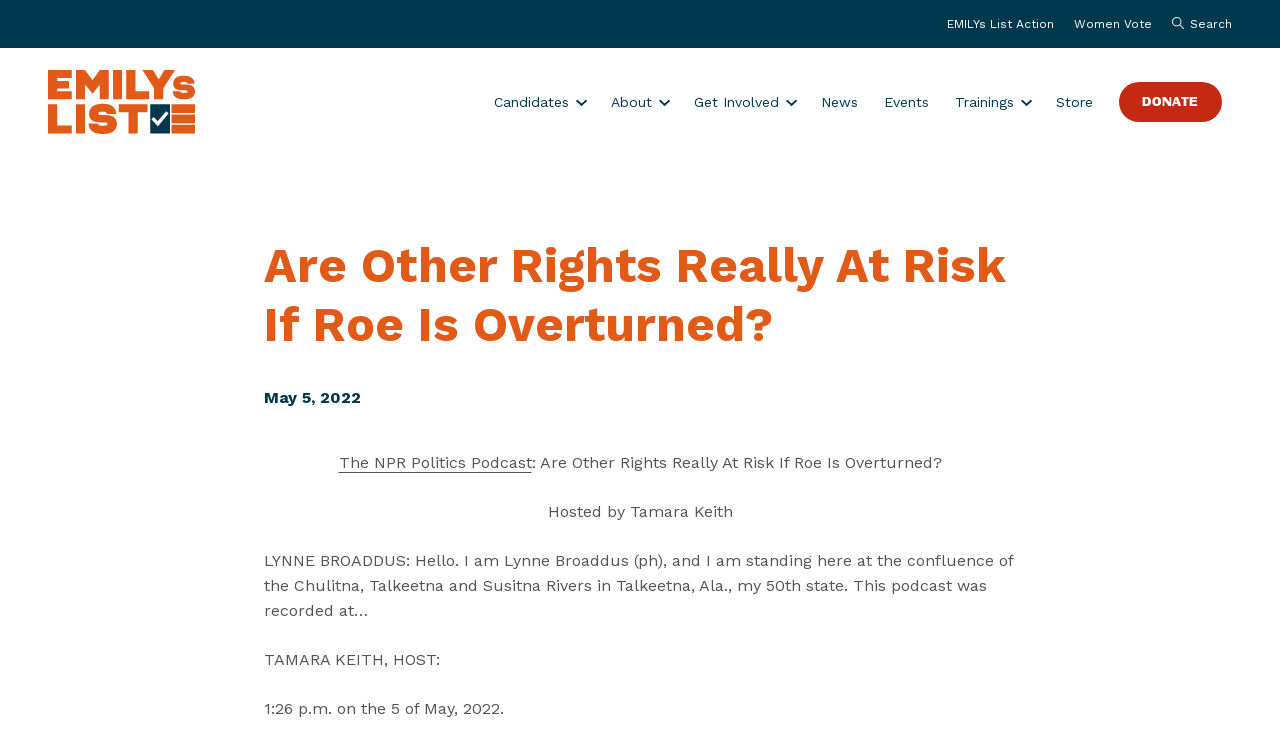

--- FILE ---
content_type: text/html; charset=UTF-8
request_url: https://emilyslist.org/in-the-press/are-other-rights-really-at-risk-if-roe-is-overturned/
body_size: 11240
content:
<!doctype html>
<html class="no-js ok-to-alert"
lang="en-US"	>
<head>
		<script>
		var WP_ENV = 'production';
	</script>
	<meta charset="utf-8"><meta name="google" value="notranslate">
	<meta http-equiv="X-UA-Compatible" content="IE=edge">
	<meta name="viewport" content="width=device-width, initial-scale=1">
	<meta charset="UTF-8">
	<link rel="profile" href="https://gmpg.org/xfn/11">
	<meta name='robots' content='index, follow, max-image-preview:large, max-snippet:-1, max-video-preview:-1' />
	<style>img:is([sizes="auto" i], [sizes^="auto," i]) { contain-intrinsic-size: 3000px 1500px }</style>
	
	<title>Are Other Rights Really At Risk If Roe Is Overturned? - EMILYs List</title>
	<meta name="description" content="Latest news from EMILYs List, the largest resource dedicated to electing Democratic pro-choice women to office." />
	<link rel="canonical" href="https://emilyslist.org/in-the-press/are-other-rights-really-at-risk-if-roe-is-overturned/" />
	<meta property="og:locale" content="en_US" />
	<meta property="og:type" content="article" />
	<meta property="og:title" content="Are Other Rights Really At Risk If Roe Is Overturned? - EMILYs List" />
	<meta property="og:description" content="Latest news from EMILYs List, the largest resource dedicated to electing Democratic pro-choice women to office." />
	<meta property="og:url" content="https://emilyslist.org/in-the-press/are-other-rights-really-at-risk-if-roe-is-overturned/" />
	<meta property="og:site_name" content="EMILYs List" />
	<meta property="article:publisher" content="https://www.facebook.com/emilyslist" />
	<meta property="article:modified_time" content="2023-04-10T14:13:52+00:00" />
	<meta property="og:image" content="https://emilyslist.org/wp-content/uploads/2023/02/eml-social-share.jpg" />
	<meta property="og:image:width" content="1200" />
	<meta property="og:image:height" content="630" />
	<meta property="og:image:type" content="image/jpeg" />
	<meta name="twitter:card" content="summary_large_image" />
	<meta name="twitter:site" content="@emilyslist" />
	<meta name="twitter:label1" content="Est. reading time" />
	<meta name="twitter:data1" content="1 minute" />
	<script type="application/ld+json" class="yoast-schema-graph">{"@context":"https://schema.org","@graph":[{"@type":"WebPage","@id":"https://emilyslist.org/in-the-press/are-other-rights-really-at-risk-if-roe-is-overturned/","url":"https://emilyslist.org/in-the-press/are-other-rights-really-at-risk-if-roe-is-overturned/","name":"Are Other Rights Really At Risk If Roe Is Overturned? - EMILYs List","isPartOf":{"@id":"https://emilyslist.org/#website"},"datePublished":"2022-05-05T13:53:00+00:00","dateModified":"2023-04-10T14:13:52+00:00","description":"Latest news from EMILYs List, the largest resource dedicated to electing Democratic pro-choice women to office.","breadcrumb":{"@id":"https://emilyslist.org/in-the-press/are-other-rights-really-at-risk-if-roe-is-overturned/#breadcrumb"},"inLanguage":"en-US","potentialAction":[{"@type":"ReadAction","target":["https://emilyslist.org/in-the-press/are-other-rights-really-at-risk-if-roe-is-overturned/"]}]},{"@type":"BreadcrumbList","@id":"https://emilyslist.org/in-the-press/are-other-rights-really-at-risk-if-roe-is-overturned/#breadcrumb","itemListElement":[{"@type":"ListItem","position":1,"name":"Home","item":"https://emilyslist.org/"},{"@type":"ListItem","position":2,"name":"In the Press","item":"https://emilyslist.org/in-the-press/"},{"@type":"ListItem","position":3,"name":"Are Other Rights Really At Risk If Roe Is Overturned?"}]},{"@type":"WebSite","@id":"https://emilyslist.org/#website","url":"https://emilyslist.org/","name":"EMILYs List","description":"Elect Women. Take back power.","publisher":{"@id":"https://emilyslist.org/#organization"},"potentialAction":[{"@type":"SearchAction","target":{"@type":"EntryPoint","urlTemplate":"https://emilyslist.org/?s={search_term_string}"},"query-input":{"@type":"PropertyValueSpecification","valueRequired":true,"valueName":"search_term_string"}}],"inLanguage":"en-US"},{"@type":"Organization","@id":"https://emilyslist.org/#organization","name":"EMILYs List","url":"https://emilyslist.org/","logo":{"@type":"ImageObject","inLanguage":"en-US","@id":"https://emilyslist.org/#/schema/logo/image/","url":"https://emilyslist.org/wp-content/uploads/2023/02/eml-social-share.jpg","contentUrl":"https://emilyslist.org/wp-content/uploads/2023/02/eml-social-share.jpg","width":1200,"height":630,"caption":"EMILYs List"},"image":{"@id":"https://emilyslist.org/#/schema/logo/image/"},"sameAs":["https://www.facebook.com/emilyslist","https://x.com/emilyslist","https://www.instagram.com/emilys_list/","https://www.youtube.com/user/emilyslist"]}]}</script>


<link rel='dns-prefetch' href='//fonts.googleapis.com' />
<link rel='dns-prefetch' href='//b3333986.smushcdn.com' />
	<link rel="preload" href="https://emilyslist.org/wp-content/themes/heliotrope/static/fonts/VTCMarsha-Bold.woff2" as="font" type="font/woff2" crossorigin="anonymous">
	<link rel="preload" href="https://emilyslist.org/wp-content/themes/heliotrope/static/fonts/MARTIN-Regular.woff2" as="font" type="font/woff2" crossorigin="anonymous">
<!-- Global site tag (gtag.js) - Google Analytics --><script async src="https://www.googletagmanager.com/gtag/js?id=G-5PC6GYQS2Y"></script><script>window.dataLayer = window.dataLayer || [];function gtag(){dataLayer.push(arguments);}gtag('js', new Date());gtag('config', 'G-5PC6GYQS2Y');</script>				<link href="https://fonts.gstatic.com" rel="preconnect" as="style" crossorigin>
				<link rel='stylesheet' id='wp-block-library-css' href='https://emilyslist.org/wp-includes/css/dist/block-library/style.min.css?ver=6.8.3' type='text/css' media='all' />
<style id='global-styles-inline-css' type='text/css'>
:root{--wp--preset--aspect-ratio--square: 1;--wp--preset--aspect-ratio--4-3: 4/3;--wp--preset--aspect-ratio--3-4: 3/4;--wp--preset--aspect-ratio--3-2: 3/2;--wp--preset--aspect-ratio--2-3: 2/3;--wp--preset--aspect-ratio--16-9: 16/9;--wp--preset--aspect-ratio--9-16: 9/16;--wp--preset--color--black: #000000;--wp--preset--color--cyan-bluish-gray: #abb8c3;--wp--preset--color--white: #ffffff;--wp--preset--color--pale-pink: #f78da7;--wp--preset--color--vivid-red: #cf2e2e;--wp--preset--color--luminous-vivid-orange: #ff6900;--wp--preset--color--luminous-vivid-amber: #fcb900;--wp--preset--color--light-green-cyan: #7bdcb5;--wp--preset--color--vivid-green-cyan: #00d084;--wp--preset--color--pale-cyan-blue: #8ed1fc;--wp--preset--color--vivid-cyan-blue: #0693e3;--wp--preset--color--vivid-purple: #9b51e0;--wp--preset--gradient--vivid-cyan-blue-to-vivid-purple: linear-gradient(135deg,rgba(6,147,227,1) 0%,rgb(155,81,224) 100%);--wp--preset--gradient--light-green-cyan-to-vivid-green-cyan: linear-gradient(135deg,rgb(122,220,180) 0%,rgb(0,208,130) 100%);--wp--preset--gradient--luminous-vivid-amber-to-luminous-vivid-orange: linear-gradient(135deg,rgba(252,185,0,1) 0%,rgba(255,105,0,1) 100%);--wp--preset--gradient--luminous-vivid-orange-to-vivid-red: linear-gradient(135deg,rgba(255,105,0,1) 0%,rgb(207,46,46) 100%);--wp--preset--gradient--very-light-gray-to-cyan-bluish-gray: linear-gradient(135deg,rgb(238,238,238) 0%,rgb(169,184,195) 100%);--wp--preset--gradient--cool-to-warm-spectrum: linear-gradient(135deg,rgb(74,234,220) 0%,rgb(151,120,209) 20%,rgb(207,42,186) 40%,rgb(238,44,130) 60%,rgb(251,105,98) 80%,rgb(254,248,76) 100%);--wp--preset--gradient--blush-light-purple: linear-gradient(135deg,rgb(255,206,236) 0%,rgb(152,150,240) 100%);--wp--preset--gradient--blush-bordeaux: linear-gradient(135deg,rgb(254,205,165) 0%,rgb(254,45,45) 50%,rgb(107,0,62) 100%);--wp--preset--gradient--luminous-dusk: linear-gradient(135deg,rgb(255,203,112) 0%,rgb(199,81,192) 50%,rgb(65,88,208) 100%);--wp--preset--gradient--pale-ocean: linear-gradient(135deg,rgb(255,245,203) 0%,rgb(182,227,212) 50%,rgb(51,167,181) 100%);--wp--preset--gradient--electric-grass: linear-gradient(135deg,rgb(202,248,128) 0%,rgb(113,206,126) 100%);--wp--preset--gradient--midnight: linear-gradient(135deg,rgb(2,3,129) 0%,rgb(40,116,252) 100%);--wp--preset--font-size--small: 13px;--wp--preset--font-size--medium: 20px;--wp--preset--font-size--large: 36px;--wp--preset--font-size--x-large: 42px;--wp--preset--spacing--20: 0.44rem;--wp--preset--spacing--30: 0.67rem;--wp--preset--spacing--40: 1rem;--wp--preset--spacing--50: 1.5rem;--wp--preset--spacing--60: 2.25rem;--wp--preset--spacing--70: 3.38rem;--wp--preset--spacing--80: 5.06rem;--wp--preset--shadow--natural: 6px 6px 9px rgba(0, 0, 0, 0.2);--wp--preset--shadow--deep: 12px 12px 50px rgba(0, 0, 0, 0.4);--wp--preset--shadow--sharp: 6px 6px 0px rgba(0, 0, 0, 0.2);--wp--preset--shadow--outlined: 6px 6px 0px -3px rgba(255, 255, 255, 1), 6px 6px rgba(0, 0, 0, 1);--wp--preset--shadow--crisp: 6px 6px 0px rgba(0, 0, 0, 1);}:where(body) { margin: 0; }.wp-site-blocks > .alignleft { float: left; margin-right: 2em; }.wp-site-blocks > .alignright { float: right; margin-left: 2em; }.wp-site-blocks > .aligncenter { justify-content: center; margin-left: auto; margin-right: auto; }:where(.is-layout-flex){gap: 0.5em;}:where(.is-layout-grid){gap: 0.5em;}.is-layout-flow > .alignleft{float: left;margin-inline-start: 0;margin-inline-end: 2em;}.is-layout-flow > .alignright{float: right;margin-inline-start: 2em;margin-inline-end: 0;}.is-layout-flow > .aligncenter{margin-left: auto !important;margin-right: auto !important;}.is-layout-constrained > .alignleft{float: left;margin-inline-start: 0;margin-inline-end: 2em;}.is-layout-constrained > .alignright{float: right;margin-inline-start: 2em;margin-inline-end: 0;}.is-layout-constrained > .aligncenter{margin-left: auto !important;margin-right: auto !important;}.is-layout-constrained > :where(:not(.alignleft):not(.alignright):not(.alignfull)){margin-left: auto !important;margin-right: auto !important;}body .is-layout-flex{display: flex;}.is-layout-flex{flex-wrap: wrap;align-items: center;}.is-layout-flex > :is(*, div){margin: 0;}body .is-layout-grid{display: grid;}.is-layout-grid > :is(*, div){margin: 0;}body{padding-top: 0px;padding-right: 0px;padding-bottom: 0px;padding-left: 0px;}a:where(:not(.wp-element-button)){text-decoration: underline;}:root :where(.wp-element-button, .wp-block-button__link){background-color: #32373c;border-width: 0;color: #fff;font-family: inherit;font-size: inherit;line-height: inherit;padding: calc(0.667em + 2px) calc(1.333em + 2px);text-decoration: none;}.has-black-color{color: var(--wp--preset--color--black) !important;}.has-cyan-bluish-gray-color{color: var(--wp--preset--color--cyan-bluish-gray) !important;}.has-white-color{color: var(--wp--preset--color--white) !important;}.has-pale-pink-color{color: var(--wp--preset--color--pale-pink) !important;}.has-vivid-red-color{color: var(--wp--preset--color--vivid-red) !important;}.has-luminous-vivid-orange-color{color: var(--wp--preset--color--luminous-vivid-orange) !important;}.has-luminous-vivid-amber-color{color: var(--wp--preset--color--luminous-vivid-amber) !important;}.has-light-green-cyan-color{color: var(--wp--preset--color--light-green-cyan) !important;}.has-vivid-green-cyan-color{color: var(--wp--preset--color--vivid-green-cyan) !important;}.has-pale-cyan-blue-color{color: var(--wp--preset--color--pale-cyan-blue) !important;}.has-vivid-cyan-blue-color{color: var(--wp--preset--color--vivid-cyan-blue) !important;}.has-vivid-purple-color{color: var(--wp--preset--color--vivid-purple) !important;}.has-black-background-color{background-color: var(--wp--preset--color--black) !important;}.has-cyan-bluish-gray-background-color{background-color: var(--wp--preset--color--cyan-bluish-gray) !important;}.has-white-background-color{background-color: var(--wp--preset--color--white) !important;}.has-pale-pink-background-color{background-color: var(--wp--preset--color--pale-pink) !important;}.has-vivid-red-background-color{background-color: var(--wp--preset--color--vivid-red) !important;}.has-luminous-vivid-orange-background-color{background-color: var(--wp--preset--color--luminous-vivid-orange) !important;}.has-luminous-vivid-amber-background-color{background-color: var(--wp--preset--color--luminous-vivid-amber) !important;}.has-light-green-cyan-background-color{background-color: var(--wp--preset--color--light-green-cyan) !important;}.has-vivid-green-cyan-background-color{background-color: var(--wp--preset--color--vivid-green-cyan) !important;}.has-pale-cyan-blue-background-color{background-color: var(--wp--preset--color--pale-cyan-blue) !important;}.has-vivid-cyan-blue-background-color{background-color: var(--wp--preset--color--vivid-cyan-blue) !important;}.has-vivid-purple-background-color{background-color: var(--wp--preset--color--vivid-purple) !important;}.has-black-border-color{border-color: var(--wp--preset--color--black) !important;}.has-cyan-bluish-gray-border-color{border-color: var(--wp--preset--color--cyan-bluish-gray) !important;}.has-white-border-color{border-color: var(--wp--preset--color--white) !important;}.has-pale-pink-border-color{border-color: var(--wp--preset--color--pale-pink) !important;}.has-vivid-red-border-color{border-color: var(--wp--preset--color--vivid-red) !important;}.has-luminous-vivid-orange-border-color{border-color: var(--wp--preset--color--luminous-vivid-orange) !important;}.has-luminous-vivid-amber-border-color{border-color: var(--wp--preset--color--luminous-vivid-amber) !important;}.has-light-green-cyan-border-color{border-color: var(--wp--preset--color--light-green-cyan) !important;}.has-vivid-green-cyan-border-color{border-color: var(--wp--preset--color--vivid-green-cyan) !important;}.has-pale-cyan-blue-border-color{border-color: var(--wp--preset--color--pale-cyan-blue) !important;}.has-vivid-cyan-blue-border-color{border-color: var(--wp--preset--color--vivid-cyan-blue) !important;}.has-vivid-purple-border-color{border-color: var(--wp--preset--color--vivid-purple) !important;}.has-vivid-cyan-blue-to-vivid-purple-gradient-background{background: var(--wp--preset--gradient--vivid-cyan-blue-to-vivid-purple) !important;}.has-light-green-cyan-to-vivid-green-cyan-gradient-background{background: var(--wp--preset--gradient--light-green-cyan-to-vivid-green-cyan) !important;}.has-luminous-vivid-amber-to-luminous-vivid-orange-gradient-background{background: var(--wp--preset--gradient--luminous-vivid-amber-to-luminous-vivid-orange) !important;}.has-luminous-vivid-orange-to-vivid-red-gradient-background{background: var(--wp--preset--gradient--luminous-vivid-orange-to-vivid-red) !important;}.has-very-light-gray-to-cyan-bluish-gray-gradient-background{background: var(--wp--preset--gradient--very-light-gray-to-cyan-bluish-gray) !important;}.has-cool-to-warm-spectrum-gradient-background{background: var(--wp--preset--gradient--cool-to-warm-spectrum) !important;}.has-blush-light-purple-gradient-background{background: var(--wp--preset--gradient--blush-light-purple) !important;}.has-blush-bordeaux-gradient-background{background: var(--wp--preset--gradient--blush-bordeaux) !important;}.has-luminous-dusk-gradient-background{background: var(--wp--preset--gradient--luminous-dusk) !important;}.has-pale-ocean-gradient-background{background: var(--wp--preset--gradient--pale-ocean) !important;}.has-electric-grass-gradient-background{background: var(--wp--preset--gradient--electric-grass) !important;}.has-midnight-gradient-background{background: var(--wp--preset--gradient--midnight) !important;}.has-small-font-size{font-size: var(--wp--preset--font-size--small) !important;}.has-medium-font-size{font-size: var(--wp--preset--font-size--medium) !important;}.has-large-font-size{font-size: var(--wp--preset--font-size--large) !important;}.has-x-large-font-size{font-size: var(--wp--preset--font-size--x-large) !important;}
:where(.wp-block-post-template.is-layout-flex){gap: 1.25em;}:where(.wp-block-post-template.is-layout-grid){gap: 1.25em;}
:where(.wp-block-columns.is-layout-flex){gap: 2em;}:where(.wp-block-columns.is-layout-grid){gap: 2em;}
:root :where(.wp-block-pullquote){font-size: 1.5em;line-height: 1.6;}
</style>
<link rel='stylesheet' id='font_css-css' href='https://emilyslist.org/wp-content/themes/heliotrope/assets/css/fonts-87106e1ac0.rev.min.css?ver=v1' type='text/css' media='all' />
<link rel='stylesheet' id='theme_css-css' href='https://emilyslist.org/wp-content/themes/heliotrope/assets/css/main-e1a467a178.rev.min.css?ver=v1' type='text/css' media='all' />
<link rel='stylesheet' id='google_fonts_defer-css' href='https://fonts.googleapis.com/css2?family=Work+Sans%3Awght%40400%3B700%3B900&#038;ver=v1#038;display=swap' type='text/css' media='print' onload="this.media='all'"/><noscript><link rel='stylesheet' id='google_fonts_defer-css' href='https://fonts.googleapis.com/css2?family=Work+Sans%3Awght%40400%3B700%3B900&#038;ver=v1#038;display=swap' type='text/css' media='all' />
</noscript>
<link rel='stylesheet' id='searchwp-forms-css' href='https://emilyslist.org/wp-content/plugins/searchwp/assets/css/frontend/search-forms.css?ver=4.3.17' type='text/css' media='all' />
<script type="text/javascript" src="https://emilyslist.org/wp-includes/js/jquery/jquery.min.js?ver=3.7.1" id="jquery-core-js"></script>
<script type="text/javascript" src="https://emilyslist.org/wp-includes/js/jquery/jquery-migrate.min.js?ver=3.4.1" id="jquery-migrate-js"></script>
<link rel='shortlink' href='https://emilyslist.org/?p=4209' />
<link rel="icon" href="https://b3333986.smushcdn.com/3333986/wp-content/uploads/2022/12/cropped-cropped-Favicon-1-1-70x70.png?lossy=2&strip=1&webp=1" sizes="32x32" />
<link rel="icon" href="https://b3333986.smushcdn.com/3333986/wp-content/uploads/2022/12/cropped-cropped-Favicon-1-1-390x390.png?lossy=2&strip=1&webp=1" sizes="192x192" />
<link rel="apple-touch-icon" href="https://b3333986.smushcdn.com/3333986/wp-content/uploads/2022/12/cropped-cropped-Favicon-1-1-390x390.png?lossy=2&strip=1&webp=1" />
<meta name="msapplication-TileImage" content="https://emilyslist.org/wp-content/uploads/2022/12/cropped-cropped-Favicon-1-1-390x390.png" />
	  <script>
		!function(){"use strict";const e=document.documentElement,t=e.style;e.className=e.className.replace("no-js","js");const n=()=>t.setProperty("--vh",.01*window.innerHeight+"px");n(),window.setVHUnit=n,window.llItems=[]}();	  </script>
			
			<script
			src="https://browser.sentry-cdn.com/10.12.0/bundle.tracing.min.js"
			integrity="sha384-hZz/ml2YZIhOWVkQMb+pYrqx6Upit9QtIAJsZN3721R22p/YGdbMB9L9e7FQ8sL1"
			crossorigin="anonymous"
		></script>
		<script>
			Sentry.init({
				dsn: "https://bcc51ba04529c6256775b6f51ad638f3@o4509883767324672.ingest.us.sentry.io/4510030311981056",
				sendDefaultPii: true,
				environment: WP_ENV,
			});
		</script>
	
</head>

<body class="wp-singular in-the-press-template-default single single-in-the-press postid-4209 wp-embed-responsive wp-theme-heliotrope has-pulldown-search" data-page-id="4209">

<div id="page" class="site-wrap">
	<a class="skip-link screen-reader-text" href="#content">Skip to content</a>

	<header id="masthead" data-js-social-hide class="site-header sticky-header peekback">
		<div class="site-header__secondary-nav">
		<div class="container-fluid">
			<div class="site-header__secondary-nav-inner">
								<nav class="site-header__item site-header__menu-section site-header__secondary-menu "
				data-itemcount="0"
				data-textlength="0" role="navigation" aria-label="Secondary Navigation">
					<ol id="secondary-navigation" class="menu site-header__item_inner"><li id="menu-item-3238" class="menu-item menu-item-type-post_type menu-item-object-page menu-item-3238 top-level-menu-item"><a href="https://emilyslist.org/emilys-list-action/" class="btn nav-link top-level-nav-link">EMILYs List Action</a></li>
<li id="menu-item-2815" class="menu-item menu-item-type-post_type menu-item-object-page menu-item-2815 top-level-menu-item"><a href="https://emilyslist.org/women-vote-emilys-list/" class="btn nav-link top-level-nav-link">Women Vote</a></li>
</ol>				</nav>
								<button class="site-header__item js-open-site-search" role="button">
					<span class="nav__search-icon" aria-hidden="true"><img class="svgloader" src="https://emilyslist.org/wp-content/themes/heliotrope/assets/icons/search.svg" onload="var c=this;!window.fetch?window.llItems.push(c):fetch(c.currentSrc||c.src).then(function(x){return x.text();}).then(function(svgText){c.outerHTML = svgText;});" /></span>
					<span>Search</span>
				</button>
			</div>
		</div><!-- .container-fluid -->
	</div><!-- .site-header__secondary-nav -->
	
	<div class="site-header__inner">
		<div class="container-fluid">
			<div class="site-header__row">

				<div class="site-header__item site-header__main-logo">
					<a class="site-header__item_inner" href="https://emilyslist.org/" rel="home">
						<div class="desktop">
							<svg aria-labelledby="eml-logo-text" viewBox="0 0 147 64" fill="none" xmlns="http://www.w3.org/2000/svg"><path d="M102.201 34.263V63.45h19.713V34.263h-19.713Zm7.717 22.155-6.525-7.131 2.266-2.208 4.084 4.122 8.381-9.925 2.579 1.954-10.785 13.188Z" fill="#00394D"/><path d="M23.757 55.382v8.05L0 63.47V34.263h9.183v21.139l14.574-.02Zm4.24-21.12h8.967v29.19h-8.968v-29.19Zm40.93 19.577c0 5.998-4.26 10.14-14.048 10.14h-.722c-11.684 0-13.598-6.506-13.598-10.433h9.221c.254 1.465 1.993 2.247 4.963 2.247h.117c3.302 0 4.67-.665 4.67-1.798 0-.84-.704-1.543-2.834-1.543H51.95c-7.248 0-10.921-3.341-10.921-8.519 0-5.08 3.301-10.178 13.598-10.178h.41c11.8 0 13.266 7.306 13.266 10.14H59.08c-.176-1.212-1.29-2.247-4.298-2.247h-.176c-3.458 0-4.26.957-4.26 1.836 0 .88.704 1.544 2.58 1.544h5.47c6.936 0 10.53 3.634 10.53 8.81Zm30.478-11.527h-9.71v21.14h-9.163v-21.14h-9.71v-8.05h28.603v8.05h-.02ZM9.183 8.024v2.911h11.761v7.6H9.183v2.794h14.594V29.3H0V.092h23.757v7.932H9.183ZM60.74.092V29.28h-8.968V14.686l-7.21 9.046-7.6-9.3v14.849h-8.967V.09h8.968l7.58 10.043L51.754.092h8.987Zm4.161 0h9.183V29.28h-9.183V.09Zm36.242 21.14v8.049H78.246V.09h9.183v21.14h13.715ZM126.953.091 115.27 18.398v10.883h-9.163V18.3L94.482.072h10.511l5.705 9.417 5.705-9.417h10.55v.02Zm20.046 21.315c0 4.709-3.341 7.952-11.019 7.952h-.547c-9.143 0-10.648-5.1-10.648-8.167h7.229c.195 1.153 1.563 1.758 3.888 1.758H136c2.579 0 3.653-.527 3.653-1.406 0-.645-.547-1.212-2.227-1.212h-3.732c-5.685 0-8.557-2.618-8.557-6.662 0-3.985 2.579-7.97 10.648-7.97h.332c9.241 0 10.394 5.723 10.394 7.95h-7.229c-.137-.957-1.016-1.758-3.361-1.758h-.136c-2.716 0-3.341.743-3.341 1.446s.547 1.211 2.032 1.211h4.278c5.432-.039 8.245 2.814 8.245 6.858ZM147 34.263h-23.562v8.694H147v-8.694Zm0 10.257h-23.562v8.694H147V44.52Zm0 10.237h-23.562v8.694H147v-8.694Z" fill="#E25A17"/></svg>						</div>	
						<div class="mobile">
							<svg viewBox="0 0 91 55" fill="none" xmlns="http://www.w3.org/2000/svg" aria-labelledby="eml-logo-text"><path d="M90.999 39.385v14.993H48.172V0h17.163v39.385H91ZM45.296.003H.004V16.21h45.292V.003Zm0 19.105H0v16.206h45.296V19.108Zm0 19.076H.004v16.205h45.292V38.184Z" fill="#fff"/></svg>						</div>
						<span id="eml-logo-text" class="screen-reader-text">EMILYs List</span>
					</a>
				</div>

								
										<nav
						class="site-header__item site-header__menu-section site-header__primary-menu "
						data-itemcount="0"
						data-textlength="0" role="navigation" aria-label="Primary Navigation"
						>
							<ol id="primary-navigation" class="menu site-header__item_inner has-dropdowns has-aria-dropdowns"><li id="menu-item-3890" class="menu-item menu-item-type-post_type menu-item-object-donate menu-item-has-children menu-item-3890 top-level-menu-item" aria-haspopup="true"><a href="https://emilyslist.org/donate/all-candidates-2025/" class="top-level-nav-link">Candidates</a><button class="sr-dropdown-button has-dropdown-trigger-indictator dropdown-trigger hover-target" aria-haspopup="true"><span class="screen-reader-text">Show submenu for &ldquo;Candidates&rdquo;</span></button>
<ol class="sub-menu menu-odd  menu-depth-1" aria-hidden="true">
	<li id="menu-item-3884" class="menu-item menu-item-type-post_type menu-item-object-donate menu-item-3884"><a href="https://emilyslist.org/donate/all-candidates-2025/" class="nav-link sub-menu__nav-link">Federal and Gubernatorial Candidates</a></li>
	<li id="menu-item-4826" class="menu-item menu-item-type-post_type menu-item-object-page menu-item-4826"><a href="https://emilyslist.org/state-and-local-candidates/" class="nav-link sub-menu__nav-link">State and Local Candidates</a></li>
	<li id="menu-item-3846" class="menu-item menu-item-type-post_type menu-item-object-page menu-item-3846"><a href="https://emilyslist.org/2022-victories-emilys-list/" class="nav-link sub-menu__nav-link">2024 Victories</a></li>
</ol>
</li>
<li id="menu-item-8532" class="menu-item menu-item-type-post_type menu-item-object-page menu-item-has-children menu-item-8532 top-level-menu-item" aria-haspopup="true"><a href="https://emilyslist.org/about/" class="top-level-nav-link">About</a><button class="sr-dropdown-button has-dropdown-trigger-indictator dropdown-trigger hover-target" aria-haspopup="true"><span class="screen-reader-text">Show submenu for &ldquo;About&rdquo;</span></button>
<ol class="sub-menu menu-odd  menu-depth-1" aria-hidden="true">
	<li id="menu-item-8533" class="menu-item menu-item-type-post_type menu-item-object-page menu-item-8533"><a href="https://emilyslist.org/about/" class="nav-link sub-menu__nav-link">Who We Are</a></li>
	<li id="menu-item-8534" class="menu-item menu-item-type-post_type menu-item-object-page menu-item-8534"><a href="https://emilyslist.org/anti-racism-diversity-equity-inclusion/" class="nav-link sub-menu__nav-link">Anti-racism, Diversity, Equity, Inclusion</a></li>
	<li id="menu-item-8535" class="menu-item menu-item-type-post_type menu-item-object-page menu-item-8535"><a href="https://emilyslist.org/our-leadership/" class="nav-link sub-menu__nav-link">Leadership</a></li>
	<li id="menu-item-8536" class="menu-item menu-item-type-post_type menu-item-object-page menu-item-8536"><a href="https://emilyslist.org/careers/" class="nav-link sub-menu__nav-link">Careers</a></li>
	<li id="menu-item-8537" class="menu-item menu-item-type-post_type menu-item-object-page menu-item-8537"><a href="https://emilyslist.org/internships/" class="nav-link sub-menu__nav-link">Internships</a></li>
</ol>
</li>
<li id="menu-item-8829" class="menu-item menu-item-type-custom menu-item-object-custom menu-item-has-children menu-item-8829 top-level-menu-item" aria-haspopup="true"><a href="#" class="top-level-nav-link">Get Involved</a><button class="sr-dropdown-button has-dropdown-trigger-indictator dropdown-trigger hover-target" aria-haspopup="true"><span class="screen-reader-text">Show submenu for &ldquo;Get Involved&rdquo;</span></button>
<ol class="sub-menu menu-odd  menu-depth-1" aria-hidden="true">
	<li id="menu-item-9073" class="menu-item menu-item-type-post_type menu-item-object-page menu-item-9073"><a href="https://emilyslist.org/friends-of-the-list/" class="nav-link sub-menu__nav-link">Friends of the List</a></li>
	<li id="menu-item-6809" class="menu-item menu-item-type-post_type menu-item-object-page menu-item-6809"><a href="https://emilyslist.org/majority-council/" class="nav-link sub-menu__nav-link">Majority Council</a></li>
	<li id="menu-item-8830" class="menu-item menu-item-type-post_type menu-item-object-page menu-item-8830"><a href="https://emilyslist.org/planned-giving/" class="nav-link sub-menu__nav-link">Planned Giving</a></li>
</ol>
</li>
<li id="menu-item-2809" class="menu-item menu-item-type-custom menu-item-object-custom menu-item-2809 top-level-menu-item"><a href="/news" class="top-level-nav-link">News</a></li>
<li id="menu-item-8088" class="menu-item menu-item-type-custom menu-item-object-custom menu-item-8088 top-level-menu-item"><a href="/events" class="top-level-nav-link">Events</a></li>
<li id="menu-item-2806" class="menu-item menu-item-type-custom menu-item-object-custom menu-item-has-children menu-item-2806 top-level-menu-item" aria-haspopup="true"><a href="/trainings" class="top-level-nav-link">Trainings</a><button class="sr-dropdown-button has-dropdown-trigger-indictator dropdown-trigger hover-target" aria-haspopup="true"><span class="screen-reader-text">Show submenu for &ldquo;Trainings&rdquo;</span></button>
<ol class="sub-menu menu-odd  menu-depth-1" aria-hidden="true">
	<li id="menu-item-2756" class="menu-item menu-item-type-custom menu-item-object-custom menu-item-2756"><a href="https://trainingcenter.emilyslist.org/" class="nav-link sub-menu__nav-link">Training Center</a></li>
</ol>
</li>
<li id="menu-item-3382" class="menu-item menu-item-type-custom menu-item-object-custom menu-item-3382 top-level-menu-item"><a href="https://store.emilyslist.org/" class="top-level-nav-link">Store</a></li>
<li id="menu-item-36" class="red menu-item menu-item-type-custom menu-item-object-custom menu-item-36 top-level-menu-item"><a href="https://secure.actblue.com/donate/donate-to-emilys-list" class="top-level-nav-link">Donate</a></li>
</ol>						</nav>
					
				<div class="site-header__item mobile-menu-toggle">
					<a href="#primary-footer-menu-section" class="mobile-menu-toggle__control js-mobile-menu-control js-open-main-menu" role="button" aria-labelledby="mm-label"
					>
						<span id="mm-label" class="hamburger-control__label">
						<span class="hamburger-control__open-label">
							<span class="screen-reader-text">Site Menu</span>
						</span>
						<span class="hamburger-control__close-label" aria-hidden="true">
							<span class="screen-reader-text">Close Menu</span>
						</span>
						</span>
						<span class="hamburger-control" aria-hidden="true">
						<span class="hamburger-control__inner"></span>
						</span>
					</a>
				</div>

				
			</div>
	  </div>
	</div>
</header>

	<main class="site-main">
	<article class="single post-4209 in-the-press type-in-the-press status-publish hentry">
		<header class="topper--post">
			<div class="container">
				<div class="topper--post__inner">
										<h1 class="page-title topper__title">Are Other Rights Really At Risk If Roe <span class="dewidow">Is Overturned?</span></h1>
											<div class="news__meta">
							<span>May 5, 2022</span>
													</div>
						
									</div>
			</div>
		</header>
		<section id="content">
			<div class="gutenberg-content container">
				
<p class="has-text-align-center"><a href="https://www.npr.org/transcripts/1096927446" target="_blank" rel="noreferrer noopener">The NPR Politics Podcast</a>: Are Other Rights Really At Risk If Roe Is Overturned?</p>



<p class="has-text-align-center">Hosted by Tamara Keith</p>



<p>LYNNE BROADDUS: Hello. I am Lynne Broaddus (ph), and I am standing here at the confluence of the Chulitna, Talkeetna and Susitna Rivers in Talkeetna, Ala., my 50th state. This podcast was recorded at&#8230;</p>



<p>TAMARA KEITH, HOST:</p>



<p>1:26 p.m. on the 5 of May, 2022.</p>



<p>Listen to the full podcast <a href="https://www.npr.org/transcripts/1096927446" target="_blank" rel="noreferrer noopener">here</a>.</p>

				
<nav class="next-prev container">
	<div class="next-prev__container">
			<div class="next-prev__item next-prev__next ">
				<div class="visual-text" aria-hidden="true">
			<div class="h6">
			Next			<span class="screen-reader-text"> Press Item</span>
			</div>
			<h3 class="next-prev__title">WATCH: Vice President Harris blasts draft Supreme Court decision overturning Roe <span class="dewidow">v. Wade</span></h3>
		</div>
		<a href="https://emilyslist.org/in-the-press/watch-vice-president-harris-blasts-draft-supreme-court-decision-overturning-roe-v-wade/" class="overlay-link"><span class="screen-reader-text">Next Press Item: WATCH: Vice President Harris blasts draft Supreme Court decision overturning Roe v. Wade</span></a>
		</div><!-- .next-post -->
		</div>
</nav>
			</div>
		</section>
		<section class="bcta social-hide has-image" social-hide data-module>
	<div class="container">
		<div class="bcta__inner">
			<div class="bcta__text" data-beat="1" data-beat-bcta-text-content="1">
									<h2 class="bcta__title h3">Join the movement</h2>
																		<a href="https://win.emilyslist.org/a/join-our-community" class="bcta__link btn-red"  target="_self"><span class="link-text">Sign Up </span> </a>														<hr />
														<h2 class="bcta__title h3">Support EMILYs List</h2>
																		<a href="https://secure.actblue.com/donate/donate-to-emily" class="bcta__link btn-invert"  target="_self"><span class="link-text">Donate</span> </a>								</div>	
			<div class="bcta__image">
										<img width="780" height="780" src="https://b3333986.smushcdn.com/3333986/wp-content/uploads/2022/12/image-2-1-780x780.png?lossy=2&strip=1&webp=1" class="attachment-medium_1x1 size-medium_1x1" alt="" decoding="async" loading="lazy" srcset="https://b3333986.smushcdn.com/3333986/wp-content/uploads/2022/12/image-2-1-780x780.png?lossy=2&strip=1&webp=1 780w, https://b3333986.smushcdn.com/3333986/wp-content/uploads/2022/12/image-2-1-390x390.png?lossy=2&strip=1&webp=1 390w, https://b3333986.smushcdn.com/3333986/wp-content/uploads/2022/12/image-2-1-1260x1260.png?lossy=2&strip=1&webp=1 1260w, https://b3333986.smushcdn.com/3333986/wp-content/uploads/2022/12/image-2-1-1560x1560.png?lossy=2&strip=1&webp=1 1560w, https://b3333986.smushcdn.com/3333986/wp-content/uploads/2022/12/image-2-1-1912x1912.png?lossy=2&strip=1&webp=1 1912w" sizes="auto, (max-width: 780px) 100vw, 780px" />								</div>
		</div>
	</div>
</section>
	</article><!-- .site-main -->
</main><!-- .site-main -->

	
<footer id="colophon" data-js-social-hide class="social-hide site-footer body-copy">
	<div class="container">
		<div class="grid-control">
			<div class="site-footer__logo">
				<a href="https://emilyslist.org/" rel="home">
					<svg aria-labelledby="eml-logo-text" viewBox="0 0 147 64" fill="none" xmlns="http://www.w3.org/2000/svg"><path d="M102.201 34.263V63.45h19.713V34.263h-19.713Zm7.717 22.155-6.525-7.131 2.266-2.208 4.084 4.122 8.381-9.925 2.579 1.954-10.785 13.188Z" fill="#00394D"/><path d="M23.757 55.382v8.05L0 63.47V34.263h9.183v21.139l14.574-.02Zm4.24-21.12h8.967v29.19h-8.968v-29.19Zm40.93 19.577c0 5.998-4.26 10.14-14.048 10.14h-.722c-11.684 0-13.598-6.506-13.598-10.433h9.221c.254 1.465 1.993 2.247 4.963 2.247h.117c3.302 0 4.67-.665 4.67-1.798 0-.84-.704-1.543-2.834-1.543H51.95c-7.248 0-10.921-3.341-10.921-8.519 0-5.08 3.301-10.178 13.598-10.178h.41c11.8 0 13.266 7.306 13.266 10.14H59.08c-.176-1.212-1.29-2.247-4.298-2.247h-.176c-3.458 0-4.26.957-4.26 1.836 0 .88.704 1.544 2.58 1.544h5.47c6.936 0 10.53 3.634 10.53 8.81Zm30.478-11.527h-9.71v21.14h-9.163v-21.14h-9.71v-8.05h28.603v8.05h-.02ZM9.183 8.024v2.911h11.761v7.6H9.183v2.794h14.594V29.3H0V.092h23.757v7.932H9.183ZM60.74.092V29.28h-8.968V14.686l-7.21 9.046-7.6-9.3v14.849h-8.967V.09h8.968l7.58 10.043L51.754.092h8.987Zm4.161 0h9.183V29.28h-9.183V.09Zm36.242 21.14v8.049H78.246V.09h9.183v21.14h13.715ZM126.953.091 115.27 18.398v10.883h-9.163V18.3L94.482.072h10.511l5.705 9.417 5.705-9.417h10.55v.02Zm20.046 21.315c0 4.709-3.341 7.952-11.019 7.952h-.547c-9.143 0-10.648-5.1-10.648-8.167h7.229c.195 1.153 1.563 1.758 3.888 1.758H136c2.579 0 3.653-.527 3.653-1.406 0-.645-.547-1.212-2.227-1.212h-3.732c-5.685 0-8.557-2.618-8.557-6.662 0-3.985 2.579-7.97 10.648-7.97h.332c9.241 0 10.394 5.723 10.394 7.95h-7.229c-.137-.957-1.016-1.758-3.361-1.758h-.136c-2.716 0-3.341.743-3.341 1.446s.547 1.211 2.032 1.211h4.278c5.432-.039 8.245 2.814 8.245 6.858ZM147 34.263h-23.562v8.694H147v-8.694Zm0 10.257h-23.562v8.694H147V44.52Zm0 10.237h-23.562v8.694H147v-8.694Z" fill="#E25A17"/></svg>				</a>
			</div>

			<div class="site-footer__above-copyright">

									<p>Contributions or gifts to EMILYs List or endorsed candidates are not tax deductible. Contributions are subject to the limitations and prohibitions of the Federal Election Campaign Act.</p>				
			</div><!-- .site-footer__above-copyright -->

					<section id="primary-footer-menu-section" class="row justify-content-center footer-navigation-section primary-footer-navigation">
				<nav class="primary" aria-label="Primary Footer Navigation" role="navigation">
				<ul id="primary-navigation-footer" class="row menu"><li id="menu-item-2803" class="menu-item menu-item-type-custom menu-item-object-custom menu-item-2803 col top-level-menu-item"><a href="/home" class="top-level-nav-link"><span>Home</span></a></li>
<li id="menu-item-3888" class="menu-item menu-item-type-post_type menu-item-object-donate menu-item-3888 col top-level-menu-item"><a href="https://emilyslist.org/donate/all-candidates-2025/" class="top-level-nav-link"><span>Candidates</span></a></li>
<li id="menu-item-2807" class="menu-item menu-item-type-custom menu-item-object-custom menu-item-2807 col top-level-menu-item"><a href="/trainings" class="top-level-nav-link"><span>Trainings</span></a></li>
<li id="menu-item-2811" class="menu-item menu-item-type-custom menu-item-object-custom menu-item-2811 col top-level-menu-item"><a href="/news" class="top-level-nav-link"><span>News</span></a></li>
<li id="menu-item-8170" class="menu-item menu-item-type-custom menu-item-object-custom menu-item-8170 col top-level-menu-item"><a href="/events" class="top-level-nav-link"><span>Events</span></a></li>
<li id="menu-item-3239" class="menu-item menu-item-type-post_type menu-item-object-page menu-item-3239 col top-level-menu-item"><a href="https://emilyslist.org/emilys-list-action/" class="top-level-nav-link"><span>EMILYs List Action</span></a></li>
<li id="menu-item-2814" class="menu-item menu-item-type-post_type menu-item-object-page menu-item-2814 col top-level-menu-item"><a href="https://emilyslist.org/women-vote-emilys-list/" class="top-level-nav-link"><span>Women Vote</span></a></li>
<li id="menu-item-2813" class="menu-item menu-item-type-custom menu-item-object-custom menu-item-2813 col top-level-menu-item"><a href="https://store.emilyslist.org/" class="top-level-nav-link"><span>Store</span></a></li>
<li id="menu-item-3644" class="menu-item menu-item-type-custom menu-item-object-custom menu-item-3644 col top-level-menu-item"><a href="https://emilyslist.zendesk.com/hc/en-us" class="top-level-nav-link"><span>Contact Us</span></a></li>
<li id="menu-item-2817" class="small menu-item menu-item-type-post_type menu-item-object-page menu-item-privacy-policy menu-item-2817 col top-level-menu-item"><a href="https://emilyslist.org/privacy-policy/" class="top-level-nav-link"><span>Privacy Policy</span></a></li>
<li id="menu-item-2818" class="small menu-item menu-item-type-post_type menu-item-object-page menu-item-2818 col top-level-menu-item"><a href="https://emilyslist.org/accessibility-statement-emilys-list/" class="top-level-nav-link"><span>Accessibility Statement</span></a></li>
</ul>				</nav><!-- .primary -->
			</section>
		
			<div class="secondary-footer-navigation">
				<ul class="footer-sub-menu social-links"><li class="col-auto"><a href="https://www.instagram.com/emilys_list/" target="_blank" rel="me noopener"><span>Instagram</span></a></li><li class="col-auto"><a href="https://www.facebook.com/emilyslist" target="_blank" rel="me noopener"><span>Facebook</span></a></li><li class="col-auto"><a href="https://twitter.com/emilyslist" target="_blank" rel="me noopener"><span>Twitter</span></a></li><li class="col-auto"><a href="https://bsky.app/profile/emilyslist.bsky.social" target="_blank" rel="me noopener"><span>BlueSky</span></a></li><li class="col-auto"><a href="https://www.youtube.com/user/emilyslist" target="_blank" rel="me noopener"><span>YouTube</span></a></li><li class="col-auto"><a href="https://www.linkedin.com/company/emily&#039;s-list" target="_blank" rel="me noopener"><span>Linkedin</span></a></li>			</div>

		</div><!-- .grid-control -->
	</div><!-- .container -->

	<div class="below-footer">
		<div class="container">
			<img src="https://b3333986.smushcdn.com/3333986/wp-content/themes/heliotrope/static/images/elect-women-build-power.png?lossy=2&strip=1&webp=1" alt="Elect Women. Build Power." />
			<span class="screen-reader-text">Elect Women. Build Power.</span>

			<div class="site-footer__disclaimer">
			<p>Paid for by EMILYs List, www.emilyslist.org, and not authorized by any candidate or candidate’s committee.</p>
		</div>

			<div class="site-footer__additional_text">
							</div>

			<p class="site-footer__copyright">
				&copy;&nbsp;
				<span class="copyright-years">
					2026				</span>
				<span class="copyright-holder">
					EMILYs List				</span>
			</p>

		</div>
	</div><!-- .below-footer -->

</footer><!-- #colophon -->

</div><!-- #page -->


<div class="top-search" aria-hidden="true" hidden>
  <div class="container-fluid">
  	<form data-searchform role="search" method="get" class="search__form row" action="https://emilyslist.org/">
	<div class="col search__col--input">
		<label id="label-id-696d3a6be5c2b" for="id-696d3a6be5c2b" class="search__label screen-reader-text">Search for:</label>
		<input
			id="id-696d3a6be5c2b"
			value=""
			type="search"
			class="search__input"
			placeholder="Search EMILYs List"
			name="s"
			autocomplete="off"
			autocorrect="off"
			autocapitalize="off"
			spellcheck="false"
			required
		>
	</div>
	<div class="col-auto search__col--submit">
		<button type="submit" class="btn search__submit-btn">Search</button>
	</div>
	<div class="search__col--close">
		<button type="button">
			<span class="screen-reader-text">Close</span>
			<svg width="18" height="17" fill="none" xmlns="http://www.w3.org/2000/svg"><path d="M18 2.214 16.581.967 9.015 7.615 9.01 7.61l-.016.013L1.42.967 0 2.214l7.564 6.648L0 15.508l1.419 1.247L8.994 10.1l.016.014.005-.006 7.566 6.647L18 15.508l-7.564-6.646L18 2.214Z" fill="#00394D"/></svg>		</button>
	</div>
</form>
  </div>
</div>
<div class="mobile-overlay js-mobile-overlay" role="dialog" aria-modal="true" aria-hidden="true" hidden aria-labelledby="dialog2Title">
	<div class="screen-reader-text">
		<h2 id="dialog2Title">Mobile Menu Overlay</h2>
	</div>
	<div class="mobile-overlay__inner js-mobile-overlay-inner">
		<div class="mobile-nav-menus">

						<nav class="mobile-nav-menus__primary" aria-label="Mobile Navigation" role="navigation">
				<ol id="primary-navigation-overlay" class="menu primary-menu"><li class='menu-item menu-item-type-custom menu-item-object-custom global-mobile-menu-item test top-level-menu-item'><a class="menu-item-link" href="/home"><span>Home</span></a><span class="menu-item-border"></span></li>
<li class='menu-item menu-item-type-post_type menu-item-object-donate menu-item-has-children global-mobile-menu-item test top-level-menu-item'><a class="menu-item-link" href="https://emilyslist.org/donate/all-candidates-2025/"><span>Candidates</span></a><button class="expand-trigger" aria-expanded="false" aria-controls=""><span class="screen-reader-text">Trigger submenu: Candidates</span><svg aria-hidden="true" width="14" height="9" fill="none" xmlns="http://www.w3.org/2000/svg"><path d="m7.374 7.68-.373.342-.372-.343-5.092-4.67-.443-.407.443-.406.458-.42.373-.343.373.342 4.26 3.909 4.26-3.909.374-.342.372.342.459.42.443.407-.443.407-5.092 4.67Z" fill="currentColor" stroke="currentColor" stroke-width="1.103"/></svg></button><span class="menu-item-border"></span>
<div class='mobile-sub-menu'><ul class='mobile-sub-menu__list'>
<li class='menu-item menu-item-type-custom menu-item-object-custom'><a class="menu-item-link" href="/donate/all-candidates-2024/"><span>Federal and Gubernatorial Candidates</span></a><span class="menu-item-border"></span></li>
<li class='menu-item menu-item-type-post_type menu-item-object-page'><a class="menu-item-link" href="https://emilyslist.org/state-and-local-candidates/"><span>State and Local Candidates</span></a><span class="menu-item-border"></span></li>
<li class='menu-item menu-item-type-post_type menu-item-object-page'><a class="menu-item-link" href="https://emilyslist.org/2022-victories-emilys-list/"><span>2024 Victories</span></a><span class="menu-item-border"></span></li>
</ul></div>
</li>
<li class='menu-item menu-item-type-post_type menu-item-object-page menu-item-has-children global-mobile-menu-item test top-level-menu-item'><a class="menu-item-link" href="https://emilyslist.org/about/"><span>About</span></a><button class="expand-trigger" aria-expanded="false" aria-controls=""><span class="screen-reader-text">Trigger submenu: About</span><svg aria-hidden="true" width="14" height="9" fill="none" xmlns="http://www.w3.org/2000/svg"><path d="m7.374 7.68-.373.342-.372-.343-5.092-4.67-.443-.407.443-.406.458-.42.373-.343.373.342 4.26 3.909 4.26-3.909.374-.342.372.342.459.42.443.407-.443.407-5.092 4.67Z" fill="currentColor" stroke="currentColor" stroke-width="1.103"/></svg></button><span class="menu-item-border"></span>
<div class='mobile-sub-menu'><ul class='mobile-sub-menu__list'>
<li class='menu-item menu-item-type-post_type menu-item-object-page'><a class="menu-item-link" href="https://emilyslist.org/about/"><span>Who We Are</span></a><span class="menu-item-border"></span></li>
<li class='menu-item menu-item-type-post_type menu-item-object-page'><a class="menu-item-link" href="https://emilyslist.org/anti-racism-diversity-equity-inclusion/"><span>Anti-racism, Diversity, Equity, Inclusion</span></a><span class="menu-item-border"></span></li>
<li class='menu-item menu-item-type-post_type menu-item-object-page'><a class="menu-item-link" href="https://emilyslist.org/our-leadership/"><span>Leadership</span></a><span class="menu-item-border"></span></li>
<li class='menu-item menu-item-type-post_type menu-item-object-page'><a class="menu-item-link" href="https://emilyslist.org/careers/"><span>Careers</span></a><span class="menu-item-border"></span></li>
<li class='menu-item menu-item-type-post_type menu-item-object-page'><a class="menu-item-link" href="https://emilyslist.org/internships/"><span>Internships</span></a><span class="menu-item-border"></span></li>
</ul></div>
</li>
<li class='menu-item menu-item-type-custom menu-item-object-custom menu-item-has-children global-mobile-menu-item test top-level-menu-item'><a class="menu-item-link" href="#"><span>Get Involved</span></a><button class="expand-trigger" aria-expanded="false" aria-controls=""><span class="screen-reader-text">Trigger submenu: Get Involved</span><svg aria-hidden="true" width="14" height="9" fill="none" xmlns="http://www.w3.org/2000/svg"><path d="m7.374 7.68-.373.342-.372-.343-5.092-4.67-.443-.407.443-.406.458-.42.373-.343.373.342 4.26 3.909 4.26-3.909.374-.342.372.342.459.42.443.407-.443.407-5.092 4.67Z" fill="currentColor" stroke="currentColor" stroke-width="1.103"/></svg></button><span class="menu-item-border"></span>
<div class='mobile-sub-menu'><ul class='mobile-sub-menu__list'>
<li class='menu-item menu-item-type-post_type menu-item-object-page'><a class="menu-item-link" href="https://emilyslist.org/friends-of-the-list/"><span>Friends of the List</span></a><span class="menu-item-border"></span></li>
<li class='menu-item menu-item-type-post_type menu-item-object-page'><a class="menu-item-link" href="https://emilyslist.org/majority-council/"><span>Majority Council</span></a><span class="menu-item-border"></span></li>
<li class='menu-item menu-item-type-post_type menu-item-object-page'><a class="menu-item-link" href="https://emilyslist.org/planned-giving/"><span>Planned Giving</span></a><span class="menu-item-border"></span></li>
</ul></div>
</li>
<li class='menu-item menu-item-type-custom menu-item-object-custom global-mobile-menu-item test top-level-menu-item'><a class="menu-item-link" href="/news"><span>News</span></a><span class="menu-item-border"></span></li>
<li class='menu-item menu-item-type-custom menu-item-object-custom global-mobile-menu-item test top-level-menu-item'><a class="menu-item-link" href="/events"><span>Events</span></a><span class="menu-item-border"></span></li>
<li class='menu-item menu-item-type-custom menu-item-object-custom menu-item-has-children global-mobile-menu-item test top-level-menu-item'><a class="menu-item-link" href="/trainings"><span>Trainings</span></a><button class="expand-trigger" aria-expanded="false" aria-controls=""><span class="screen-reader-text">Trigger submenu: Trainings</span><svg aria-hidden="true" width="14" height="9" fill="none" xmlns="http://www.w3.org/2000/svg"><path d="m7.374 7.68-.373.342-.372-.343-5.092-4.67-.443-.407.443-.406.458-.42.373-.343.373.342 4.26 3.909 4.26-3.909.374-.342.372.342.459.42.443.407-.443.407-5.092 4.67Z" fill="currentColor" stroke="currentColor" stroke-width="1.103"/></svg></button><span class="menu-item-border"></span>
<div class='mobile-sub-menu'><ul class='mobile-sub-menu__list'>
<li class='menu-item menu-item-type-custom menu-item-object-custom'><a class="menu-item-link" href="https://trainingcenter.emilyslist.org/"><span>Training Center</span></a><span class="menu-item-border"></span></li>
</ul></div>
</li>
<li class='menu-item menu-item-type-custom menu-item-object-custom global-mobile-menu-item test top-level-menu-item'><a class="menu-item-link" href="https://store.emilyslist.org/"><span>Store</span></a><span class="menu-item-border"></span></li>
</ol>			</nav><!-- .main-mobile-menu -->
			
							<div class="mobile-nav-menus__search">
					<form data-searchform role="search" method="get" class="helio-search-mobile" action="https://emilyslist.org/">
	<div class="helio-search-mobile__inner">
		<label id="label-id-696d3a6bede01" for="id-696d3a6bede01" class="screen-reader-text">
			Search EMILYs List		</label>
		<input aria-describedby="label-id-696d3a6bede01" id="id-696d3a6bede01" value="" type="search" class="helio-search-mobile__input" placeholder="Search EMILYs List" name="s" autocomplete="off" autocorrect="off" autocapitalize="off" spellcheck="false" required>
	</div>
	<div class="helio-search-mobile-submit">
		<button type="submit" class="helio-search-mobile-submit__btn">
			<svg aria-hidden="true" viewBox="0 0 24 24" fill="none" xmlns="http://www.w3.org/2000/svg"><path d="M17 14.947a.572.572 0 0 0 .056.733l6.659 6.659a.973.973 0 1 1-1.376 1.376l-6.659-6.659a.578.578 0 0 0-.735-.054s-.08.069-.327.233a9.361 9.361 0 0 1-5.213 1.576A9.405 9.405 0 1 1 9.405 0a9.405 9.405 0 0 1 9.406 9.405 9.362 9.362 0 0 1-1.587 5.23c-.162.241-.223.312-.223.312Zm-7.595 1.918a7.46 7.46 0 1 0 0-14.919 7.46 7.46 0 0 0 0 14.919Z" fill="currentColor"/></svg>			<span class="screen-reader-text">
				Enter to search			</span>
		</button>
	</div>
</form>
				</div>
									<nav class="mobile-nav-menus__secondary" aria-label="Mobile Navigation" role="navigation">
				<ol id="secondary-navigation-overlay" class="menu secondary-menu"><li class='menu-item menu-item-type-custom menu-item-object-custom global-mobile-menu-item test top-level-menu-item'><a class="menu-item-link" href="https://www.emilyslistaction.org/"><span>EMILYs List Action</span></a><span class="menu-item-border"></span></li>
<li class='menu-item menu-item-type-post_type menu-item-object-page global-mobile-menu-item test top-level-menu-item'><a class="menu-item-link" href="https://emilyslist.org/women-vote-emilys-list/"><span>Women Vote</span></a><span class="menu-item-border"></span></li>
<li class='red menu-item menu-item-type-custom menu-item-object-custom global-mobile-menu-item test top-level-menu-item'><a class="menu-item-link" href="https://secure.actblue.com/donate/donate-to-emily"><span>DONATE</span></a><span class="menu-item-border"></span></li>
<li class='blue menu-item menu-item-type-custom menu-item-object-custom global-mobile-menu-item test top-level-menu-item'><a class="menu-item-link" href="https://win.emilyslist.org/a/join-our-email-list"><span>SIGN UP</span></a><span class="menu-item-border"></span></li>
</ol>			</nav><!-- .main-mobile-menu -->
					</div>

	</div><!-- .main-mobile-menu-inner -->
</div><!-- .menuOverlay -->

<script type="speculationrules">
{"prefetch":[{"source":"document","where":{"and":[{"href_matches":"\/*"},{"not":{"href_matches":["\/wp-*.php","\/wp-admin\/*","\/wp-content\/uploads\/*","\/wp-content\/*","\/wp-content\/plugins\/*","\/wp-content\/themes\/heliotrope\/*","\/*\\?(.+)"]}},{"not":{"selector_matches":"a[rel~=\"nofollow\"]"}},{"not":{"selector_matches":".no-prefetch, .no-prefetch a"}}]},"eagerness":"conservative"}]}
</script>
<script type="text/javascript" defer src="https://emilyslist.org/wp-content/themes/heliotrope/assets/js/main-9abc2cb8e0.rev.min.js?ver=v1" id="theme_js_defer-js"></script>
<script type="text/javascript" async defer src="https://emilyslist.org/wp-content/themes/heliotrope/assets/js/vendors/share-7c6b5f1490.rev.intents.min.js?ver=v1" id="share_intents_async_defer-js"></script>


</body>
</html>


--- FILE ---
content_type: text/css
request_url: https://emilyslist.org/wp-content/themes/heliotrope/assets/css/fonts-87106e1ac0.rev.min.css?ver=v1
body_size: -166
content:
/*Fri Dec 19 2025 20:29:06 GMT+0000 (Coordinated Universal Time)*/
@font-face{font-display:swap;font-family:Marsha;font-stretch:normal;font-style:normal;font-weight:400;src:url(/wp-content/themes/heliotrope/static/fonts/VTCMarsha-Bold.woff2) format("woff2"),url(/wp-content/themes/heliotrope/static/fonts/VTCMarsha-Bold.woff) format("woff"),url(/wp-content/themes/heliotrope/static/fonts/VTCMarsha-Bold.eot) format("eot")}@font-face{font-display:swap;font-family:Martin;font-stretch:normal;font-style:normal;font-weight:400;src:url(/wp-content/themes/heliotrope/static/fonts/MARTIN-Regular.woff2) format("woff2"),url(/wp-content/themes/heliotrope/static/fonts/MARTIN-Regular.woff) format("woff"),url(/wp-content/themes/heliotrope/static/fonts/MARTIN-Regular.eot) format("eot")}.martin{font-family:Martin}
/*# sourceMappingURL=fonts.min.css.map */


--- FILE ---
content_type: application/javascript; charset=utf-8
request_url: https://browser.sentry-cdn.com/10.12.0/bundle.tracing.min.js
body_size: 40247
content:
/*! @sentry/browser (Performance Monitoring) 10.12.0 (a3a070b) | https://github.com/getsentry/sentry-javascript */
var Sentry=function(t){t=window.Sentry||{};const n=globalThis,e="10.12.0";function r(){return o(n),n}function o(t){const n=t.__SENTRY__=t.__SENTRY__||{};return n.version=n.version||e,n[e]=n[e]||{}}function i(t,r,o=n){const i=o.__SENTRY__=o.__SENTRY__||{},s=i[e]=i[e]||{};return s[t]||(s[t]=r())}const s=["debug","info","warn","error","log","assert","trace"],c={};function a(t){if(!("console"in n))return t();const e=n.console,r={},o=Object.keys(c);o.forEach(t=>{const n=c[t];r[t]=e[t],e[t]=n});try{return t()}finally{o.forEach(t=>{e[t]=r[t]})}}const u="?",f=/\(error: (.*)\)/,d=/captureMessage|captureException/;function l(...t){const n=t.sort((t,n)=>t[0]-n[0]).map(t=>t[1]);return(t,e=0,r=0)=>{const o=[],i=t.split("\n");for(let t=e;t<i.length;t++){let e=i[t];e.length>1024&&(e=e.slice(0,1024));const s=f.test(e)?e.replace(f,"$1"):e;if(!s.match(/\S*Error: /)){for(const t of n){const n=t(s);if(n){o.push(n);break}}if(o.length>=50+r)break}}return function(t){if(!t.length)return[];const n=Array.from(t);/sentryWrapped/.test(p(n).function||"")&&n.pop();n.reverse(),d.test(p(n).function||"")&&(n.pop(),d.test(p(n).function||"")&&n.pop());return n.slice(0,50).map(t=>({...t,filename:t.filename||p(n).filename,function:t.function||u}))}(o.slice(r))}}function p(t){return t[t.length-1]||{}}const h="<anonymous>";function m(t){try{return t&&"function"==typeof t&&t.name||h}catch{return h}}function g(t){const n=t.exception;if(n){const t=[];try{return n.values.forEach(n=>{n.stacktrace.frames&&t.push(...n.stacktrace.frames)}),t}catch{return}}}const y={},v={};function b(t,n){y[t]=y[t]||[],y[t].push(n)}function _(t,n){if(!v[t]){v[t]=!0;try{n()}catch(t){}}}function S(t,n){const e=t&&y[t];if(e)for(const t of e)try{t(n)}catch(t){}}let w=null;function E(t){const n="error";b(n,t),_(n,T)}function T(){w=n.onerror,n.onerror=function(t,n,e,r,o){return S("error",{column:r,error:o,line:e,msg:t,url:n}),!!w&&w.apply(this,arguments)},n.onerror.__SENTRY_INSTRUMENTED__=!0}let k=null;function $(t){const n="unhandledrejection";b(n,t),_(n,x)}function x(){k=n.onunhandledrejection,n.onunhandledrejection=function(t){return S("unhandledrejection",t),!k||k.apply(this,arguments)},n.onunhandledrejection.__SENTRY_INSTRUMENTED__=!0}const I=Object.prototype.toString;function R(t){switch(I.call(t)){case"[object Error]":case"[object Exception]":case"[object DOMException]":case"[object WebAssembly.Exception]":return!0;default:return q(t,Error)}}function O(t,n){return I.call(t)===`[object ${n}]`}function L(t){return O(t,"ErrorEvent")}function j(t){return O(t,"DOMError")}function C(t){return O(t,"String")}function M(t){return"object"==typeof t&&null!==t&&"__sentry_template_string__"in t&&"__sentry_template_values__"in t}function P(t){return null===t||M(t)||"object"!=typeof t&&"function"!=typeof t}function A(t){return O(t,"Object")}function N(t){return"undefined"!=typeof Event&&q(t,Event)}function D(t){return Boolean(t?.then&&"function"==typeof t.then)}function q(t,n){try{return t instanceof n}catch{return!1}}function F(t){return!("object"!=typeof t||null===t||!t.__isVue&&!t.t)}function U(t){return"undefined"!=typeof Request&&q(t,Request)}const H=n;function B(t,n={}){if(!t)return"<unknown>";try{let e=t;const r=5,o=[];let i=0,s=0;const c=" > ",a=c.length;let u;const f=Array.isArray(n)?n:n.keyAttrs,d=!Array.isArray(n)&&n.maxStringLength||80;for(;e&&i++<r&&(u=z(e,f),!("html"===u||i>1&&s+o.length*a+u.length>=d));)o.push(u),s+=u.length,e=e.parentNode;return o.reverse().join(c)}catch{return"<unknown>"}}function z(t,n){const e=t,r=[];if(!e?.tagName)return"";if(H.HTMLElement&&e instanceof HTMLElement&&e.dataset){if(e.dataset.sentryComponent)return e.dataset.sentryComponent;if(e.dataset.sentryElement)return e.dataset.sentryElement}r.push(e.tagName.toLowerCase());const o=n?.length?n.filter(t=>e.getAttribute(t)).map(t=>[t,e.getAttribute(t)]):null;if(o?.length)o.forEach(t=>{r.push(`[${t[0]}="${t[1]}"]`)});else{e.id&&r.push(`#${e.id}`);const t=e.className;if(t&&C(t)){const n=t.split(/\s+/);for(const t of n)r.push(`.${t}`)}}const i=["aria-label","type","name","title","alt"];for(const t of i){const n=e.getAttribute(t);n&&r.push(`[${t}="${n}"]`)}return r.join("")}function W(){try{return H.document.location.href}catch{return""}}function J(t){if(!H.HTMLElement)return null;let n=t;for(let t=0;t<5;t++){if(!n)return null;if(n instanceof HTMLElement){if(n.dataset.sentryComponent)return n.dataset.sentryComponent;if(n.dataset.sentryElement)return n.dataset.sentryElement}n=n.parentNode}return null}function X(t,n=0){return"string"!=typeof t||0===n||t.length<=n?t:`${t.slice(0,n)}...`}function G(t,n){if(!Array.isArray(t))return"";const e=[];for(let n=0;n<t.length;n++){const r=t[n];try{F(r)?e.push("[VueViewModel]"):e.push(String(r))}catch{e.push("[value cannot be serialized]")}}return e.join(n)}function K(t,n,e=!1){return!!C(t)&&(O(n,"RegExp")?n.test(t):!!C(n)&&(e?t===n:t.includes(n)))}function Y(t,n=[],e=!1){return n.some(n=>K(t,n,e))}function V(t,n,e){if(!(n in t))return;const r=t[n];if("function"!=typeof r)return;const o=e(r);"function"==typeof o&&Q(o,r);try{t[n]=o}catch{}}function Z(t,n,e){try{Object.defineProperty(t,n,{value:e,writable:!0,configurable:!0})}catch{}}function Q(t,n){try{const e=n.prototype||{};t.prototype=n.prototype=e,Z(t,"__sentry_original__",n)}catch{}}function tt(t){return t.__sentry_original__}function nt(t){if(R(t))return{message:t.message,name:t.name,stack:t.stack,...rt(t)};if(N(t)){const n={type:t.type,target:et(t.target),currentTarget:et(t.currentTarget),...rt(t)};return"undefined"!=typeof CustomEvent&&q(t,CustomEvent)&&(n.detail=t.detail),n}return t}function et(t){try{return n=t,"undefined"!=typeof Element&&q(n,Element)?B(t):Object.prototype.toString.call(t)}catch{return"<unknown>"}var n}function rt(t){if("object"==typeof t&&null!==t){const n={};for(const e in t)Object.prototype.hasOwnProperty.call(t,e)&&(n[e]=t[e]);return n}return{}}function ot(t=function(){const t=n;return t.crypto||t.msCrypto}()){let e=()=>16*Math.random();try{if(t?.randomUUID)return t.randomUUID().replace(/-/g,"");t?.getRandomValues&&(e=()=>{const n=new Uint8Array(1);return t.getRandomValues(n),n[0]})}catch{}return([1e7]+1e3+4e3+8e3+1e11).replace(/[018]/g,t=>(t^(15&e())>>t/4).toString(16))}function it(t){return t.exception?.values?.[0]}function st(t){const{message:n,event_id:e}=t;if(n)return n;const r=it(t);return r?r.type&&r.value?`${r.type}: ${r.value}`:r.type||r.value||e||"<unknown>":e||"<unknown>"}function ct(t,n,e){const r=t.exception=t.exception||{},o=r.values=r.values||[],i=o[0]=o[0]||{};i.value||(i.value=n||""),i.type||(i.type="Error")}function at(t,n){const e=it(t);if(!e)return;const r=e.mechanism;if(e.mechanism={type:"generic",handled:!0,...r,...n},n&&"data"in n){const t={...r?.data,...n.data};e.mechanism.data=t}}function ut(t){if(function(t){try{return t.__sentry_captured__}catch{}}(t))return!0;try{Z(t,"__sentry_captured__",!0)}catch{}return!1}function ft(){return Date.now()/1e3}let dt,lt;function pt(){return(dt??(dt=function(){const{performance:t}=n;if(!t?.now||!t.timeOrigin)return ft;const e=t.timeOrigin;return()=>(e+t.now())/1e3}()))()}function ht(){return lt||(lt=function(){const{performance:t}=n;if(!t?.now)return[void 0,"none"];const e=36e5,r=t.now(),o=Date.now(),i=t.timeOrigin?Math.abs(t.timeOrigin+r-o):e,s=i<e,c=t.timing?.navigationStart,a="number"==typeof c?Math.abs(c+r-o):e;return s||a<e?i<=a?[t.timeOrigin,"timeOrigin"]:[c,"navigationStart"]:[o,"dateNow"]}()),lt[0]}function mt(t){const n=pt(),e={sid:ot(),init:!0,timestamp:n,started:n,duration:0,status:"ok",errors:0,ignoreDuration:!1,toJSON:()=>function(t){return{sid:`${t.sid}`,init:t.init,started:new Date(1e3*t.started).toISOString(),timestamp:new Date(1e3*t.timestamp).toISOString(),status:t.status,errors:t.errors,did:"number"==typeof t.did||"string"==typeof t.did?`${t.did}`:void 0,duration:t.duration,abnormal_mechanism:t.abnormal_mechanism,attrs:{release:t.release,environment:t.environment,ip_address:t.ipAddress,user_agent:t.userAgent}}}(e)};return t&&gt(e,t),e}function gt(t,n={}){if(n.user&&(!t.ipAddress&&n.user.ip_address&&(t.ipAddress=n.user.ip_address),t.did||n.did||(t.did=n.user.id||n.user.email||n.user.username)),t.timestamp=n.timestamp||pt(),n.abnormal_mechanism&&(t.abnormal_mechanism=n.abnormal_mechanism),n.ignoreDuration&&(t.ignoreDuration=n.ignoreDuration),n.sid&&(t.sid=32===n.sid.length?n.sid:ot()),void 0!==n.init&&(t.init=n.init),!t.did&&n.did&&(t.did=`${n.did}`),"number"==typeof n.started&&(t.started=n.started),t.ignoreDuration)t.duration=void 0;else if("number"==typeof n.duration)t.duration=n.duration;else{const n=t.timestamp-t.started;t.duration=n>=0?n:0}n.release&&(t.release=n.release),n.environment&&(t.environment=n.environment),!t.ipAddress&&n.ipAddress&&(t.ipAddress=n.ipAddress),!t.userAgent&&n.userAgent&&(t.userAgent=n.userAgent),"number"==typeof n.errors&&(t.errors=n.errors),n.status&&(t.status=n.status)}function yt(t,n,e=2){if(!n||"object"!=typeof n||e<=0)return n;if(t&&0===Object.keys(n).length)return t;const r={...t};for(const t in n)Object.prototype.hasOwnProperty.call(n,t)&&(r[t]=yt(r[t],n[t],e-1));return r}function vt(){return ot()}function bt(){return ot().substring(16)}const _t="_sentrySpan";function St(t,n){n?Z(t,_t,n):delete t[_t]}function wt(t){return t[_t]}class Et{constructor(){this.o=!1,this.i=[],this.u=[],this.l=[],this.p=[],this.h={},this.m={},this.v={},this._={},this.S={},this.T={traceId:vt(),sampleRand:Math.random()}}clone(){const t=new Et;return t.l=[...this.l],t.m={...this.m},t.v={...this.v},t._={...this._},this._.flags&&(t._.flags={values:[...this._.flags.values]}),t.h=this.h,t.k=this.k,t.I=this.I,t.R=this.R,t.O=this.O,t.u=[...this.u],t.p=[...this.p],t.S={...this.S},t.T={...this.T},t.L=this.L,t.j=this.j,St(t,wt(this)),t}setClient(t){this.L=t}setLastEventId(t){this.j=t}getClient(){return this.L}lastEventId(){return this.j}addScopeListener(t){this.i.push(t)}addEventProcessor(t){return this.u.push(t),this}setUser(t){return this.h=t||{email:void 0,id:void 0,ip_address:void 0,username:void 0},this.I&&gt(this.I,{user:t}),this.C(),this}getUser(){return this.h}setTags(t){return this.m={...this.m,...t},this.C(),this}setTag(t,n){return this.m={...this.m,[t]:n},this.C(),this}setExtras(t){return this.v={...this.v,...t},this.C(),this}setExtra(t,n){return this.v={...this.v,[t]:n},this.C(),this}setFingerprint(t){return this.O=t,this.C(),this}setLevel(t){return this.k=t,this.C(),this}setTransactionName(t){return this.R=t,this.C(),this}setContext(t,n){return null===n?delete this._[t]:this._[t]=n,this.C(),this}setSession(t){return t?this.I=t:delete this.I,this.C(),this}getSession(){return this.I}update(t){if(!t)return this;const n="function"==typeof t?t(this):t,e=n instanceof Et?n.getScopeData():A(n)?t:void 0,{tags:r,extra:o,user:i,contexts:s,level:c,fingerprint:a=[],propagationContext:u}=e||{};return this.m={...this.m,...r},this.v={...this.v,...o},this._={...this._,...s},i&&Object.keys(i).length&&(this.h=i),c&&(this.k=c),a.length&&(this.O=a),u&&(this.T=u),this}clear(){return this.l=[],this.m={},this.v={},this.h={},this._={},this.k=void 0,this.R=void 0,this.O=void 0,this.I=void 0,St(this,void 0),this.p=[],this.setPropagationContext({traceId:vt(),sampleRand:Math.random()}),this.C(),this}addBreadcrumb(t,n){const e="number"==typeof n?n:100;if(e<=0)return this;const r={timestamp:ft(),...t,message:t.message?X(t.message,2048):t.message};return this.l.push(r),this.l.length>e&&(this.l=this.l.slice(-e),this.L?.recordDroppedEvent("buffer_overflow","log_item")),this.C(),this}getLastBreadcrumb(){return this.l[this.l.length-1]}clearBreadcrumbs(){return this.l=[],this.C(),this}addAttachment(t){return this.p.push(t),this}clearAttachments(){return this.p=[],this}getScopeData(){return{breadcrumbs:this.l,attachments:this.p,contexts:this._,tags:this.m,extra:this.v,user:this.h,level:this.k,fingerprint:this.O||[],eventProcessors:this.u,propagationContext:this.T,sdkProcessingMetadata:this.S,transactionName:this.R,span:wt(this)}}setSDKProcessingMetadata(t){return this.S=yt(this.S,t,2),this}setPropagationContext(t){return this.T=t,this}getPropagationContext(){return this.T}captureException(t,n){const e=n?.event_id||ot();if(!this.L)return e;const r=new Error("Sentry syntheticException");return this.L.captureException(t,{originalException:t,syntheticException:r,...n,event_id:e},this),e}captureMessage(t,n,e){const r=e?.event_id||ot();if(!this.L)return r;const o=new Error(t);return this.L.captureMessage(t,n,{originalException:t,syntheticException:o,...e,event_id:r},this),r}captureEvent(t,n){const e=n?.event_id||ot();return this.L?(this.L.captureEvent(t,{...n,event_id:e},this),e):e}C(){this.o||(this.o=!0,this.i.forEach(t=>{t(this)}),this.o=!1)}}class Tt{constructor(t,n){let e,r;e=t||new Et,r=n||new Et,this.M=[{scope:e}],this.P=r}withScope(t){const n=this.A();let e;try{e=t(n)}catch(t){throw this.N(),t}return D(e)?e.then(t=>(this.N(),t),t=>{throw this.N(),t}):(this.N(),e)}getClient(){return this.getStackTop().client}getScope(){return this.getStackTop().scope}getIsolationScope(){return this.P}getStackTop(){return this.M[this.M.length-1]}A(){const t=this.getScope().clone();return this.M.push({client:this.getClient(),scope:t}),t}N(){return!(this.M.length<=1)&&!!this.M.pop()}}function kt(){const t=o(r());return t.stack=t.stack||new Tt(i("defaultCurrentScope",()=>new Et),i("defaultIsolationScope",()=>new Et))}function $t(t){return kt().withScope(t)}function xt(t,n){const e=kt();return e.withScope(()=>(e.getStackTop().scope=t,n(t)))}function It(t){return kt().withScope(()=>t(kt().getIsolationScope()))}function Rt(t){const n=o(t);return n.acs?n.acs:{withIsolationScope:It,withScope:$t,withSetScope:xt,withSetIsolationScope:(t,n)=>It(n),getCurrentScope:()=>kt().getScope(),getIsolationScope:()=>kt().getIsolationScope()}}function Ot(){return Rt(r()).getCurrentScope()}function Lt(){return Rt(r()).getIsolationScope()}function jt(){return i("globalScope",()=>new Et)}function Ct(...t){const n=Rt(r());if(2===t.length){const[e,r]=t;return e?n.withSetScope(e,r):n.withScope(r)}return n.withScope(t[0])}function Mt(){return Ot().getClient()}function Pt(t){const n=t.getPropagationContext(),{traceId:e,parentSpanId:r,propagationSpanId:o}=n,i={trace_id:e,span_id:o||bt()};return r&&(i.parent_span_id=r),i}const At="sentry.source",Nt="sentry.sample_rate",Dt="sentry.previous_trace_sample_rate",qt="sentry.op",Ft="sentry.origin",Ut="sentry.idle_span_finish_reason",Ht="sentry.measurement_unit",Bt="sentry.measurement_value",zt="sentry.custom_span_name",Wt="sentry.profile_id",Jt="sentry.exclusive_time",Xt="sentry.link.type";function Gt(t,n){t.setAttribute("http.response.status_code",n);const e=function(t){if(t<400&&t>=100)return{code:1};if(t>=400&&t<500)switch(t){case 401:return{code:2,message:"unauthenticated"};case 403:return{code:2,message:"permission_denied"};case 404:return{code:2,message:"not_found"};case 409:return{code:2,message:"already_exists"};case 413:return{code:2,message:"failed_precondition"};case 429:return{code:2,message:"resource_exhausted"};case 499:return{code:2,message:"cancelled"};default:return{code:2,message:"invalid_argument"}}if(t>=500&&t<600)switch(t){case 501:return{code:2,message:"unimplemented"};case 503:return{code:2,message:"unavailable"};case 504:return{code:2,message:"deadline_exceeded"};default:return{code:2,message:"internal_error"}}return{code:2,message:"unknown_error"}}(n);"unknown_error"!==e.message&&t.setStatus(e)}const Kt="_sentryScope",Yt="_sentryIsolationScope";function Vt(t){return{scope:t[Kt],isolationScope:t[Yt]}}const Zt="sentry-",Qt=/^sentry-/;function tn(t){const n=function(t){if(!t||!C(t)&&!Array.isArray(t))return;if(Array.isArray(t))return t.reduce((t,n)=>{const e=en(n);return Object.entries(e).forEach(([n,e])=>{t[n]=e}),t},{});return en(t)}(t);if(!n)return;const e=Object.entries(n).reduce((t,[n,e])=>{if(n.match(Qt)){t[n.slice(7)]=e}return t},{});return Object.keys(e).length>0?e:void 0}function nn(t){if(!t)return;return function(t){if(0===Object.keys(t).length)return;return Object.entries(t).reduce((t,[n,e],r)=>{const o=`${encodeURIComponent(n)}=${encodeURIComponent(e)}`,i=0===r?o:`${t},${o}`;return i.length>8192?t:i},"")}(Object.entries(t).reduce((t,[n,e])=>(e&&(t[`${Zt}${n}`]=e),t),{}))}function en(t){return t.split(",").map(t=>t.split("=").map(t=>{try{return decodeURIComponent(t.trim())}catch{return}})).reduce((t,[n,e])=>(n&&e&&(t[n]=e),t),{})}const rn=/^o(\d+)\./,on=/^(?:(\w+):)\/\/(?:(\w+)(?::(\w+)?)?@)([\w.-]+)(?::(\d+))?\/(.+)/;function sn(t,n=!1){const{host:e,path:r,pass:o,port:i,projectId:s,protocol:c,publicKey:a}=t;return`${c}://${a}${n&&o?`:${o}`:""}@${e}${i?`:${i}`:""}/${r?`${r}/`:r}${s}`}function cn(t){return{protocol:t.protocol,publicKey:t.publicKey||"",pass:t.pass||"",host:t.host,port:t.port||"",path:t.path||"",projectId:t.projectId}}function an(t){const n=t.getOptions(),{host:e}=t.getDsn()||{};let r;return n.orgId?r=String(n.orgId):e&&(r=function(t){const n=t.match(rn);return n?.[1]}(e)),r}function un(t){const n="string"==typeof t?function(t){const n=on.exec(t);if(!n)return void a(()=>{console.error(`Invalid Sentry Dsn: ${t}`)});const[e,r,o="",i="",s="",c=""]=n.slice(1);let u="",f=c;const d=f.split("/");if(d.length>1&&(u=d.slice(0,-1).join("/"),f=d.pop()),f){const t=f.match(/^\d+/);t&&(f=t[0])}return cn({host:i,pass:o,path:u,projectId:f,port:s,protocol:e,publicKey:r})}(t):cn(t);if(n)return n}function fn(t){if("boolean"==typeof t)return Number(t);const n="string"==typeof t?parseFloat(t):t;return"number"!=typeof n||isNaN(n)||n<0||n>1?void 0:n}const dn=new RegExp("^[ \\t]*([0-9a-f]{32})?-?([0-9a-f]{16})?-?([01])?[ \\t]*$");function ln(t,n){const e=function(t){if(!t)return;const n=t.match(dn);if(!n)return;let e;return"1"===n[3]?e=!0:"0"===n[3]&&(e=!1),{traceId:n[1],parentSampled:e,parentSpanId:n[2]}}(t),r=tn(n);if(!e?.traceId)return{traceId:vt(),sampleRand:Math.random()};const o=function(t,n){const e=fn(n?.sample_rand);if(void 0!==e)return e;const r=fn(n?.sample_rate);return r&&void 0!==t?.parentSampled?t.parentSampled?Math.random()*r:r+Math.random()*(1-r):Math.random()}(e,r);r&&(r.sample_rand=o.toString());const{traceId:i,parentSpanId:s,parentSampled:c}=e;return{traceId:i,parentSpanId:s,sampled:c,dsc:r||{},sampleRand:o}}function pn(t=vt(),n=bt(),e){let r="";return void 0!==e&&(r=e?"-1":"-0"),`${t}-${n}${r}`}function hn(t=vt(),n=bt(),e){return`00-${t}-${n}-${e?"01":"00"}`}let mn=!1;function gn(t){const{spanId:n,traceId:e}=t.spanContext(),{data:r,op:o,parent_span_id:i,status:s,origin:c,links:a}=wn(t);return{parent_span_id:i,span_id:n,trace_id:e,data:r,op:o,status:s,origin:c,links:a}}function yn(t){const{spanId:n,traceId:e,isRemote:r}=t.spanContext(),o=r?n:wn(t).parent_span_id,i=Vt(t).scope;return{parent_span_id:o,span_id:r?i?.getPropagationContext().propagationSpanId||bt():n,trace_id:e}}function vn(t){const{traceId:n,spanId:e}=t.spanContext();return pn(n,e,En(t))}function bn(t){return t&&t.length>0?t.map(({context:{spanId:t,traceId:n,traceFlags:e,...r},attributes:o})=>({span_id:t,trace_id:n,sampled:1===e,attributes:o,...r})):void 0}function _n(t){return"number"==typeof t?Sn(t):Array.isArray(t)?t[0]+t[1]/1e9:t instanceof Date?Sn(t.getTime()):pt()}function Sn(t){return t>9999999999?t/1e3:t}function wn(t){if(function(t){return"function"==typeof t.getSpanJSON}(t))return t.getSpanJSON();const{spanId:n,traceId:e}=t.spanContext();if(function(t){const n=t;return!!(n.attributes&&n.startTime&&n.name&&n.endTime&&n.status)}(t)){const{attributes:r,startTime:o,name:i,endTime:s,status:c,links:a}=t;return{span_id:n,trace_id:e,data:r,description:i,parent_span_id:"parentSpanId"in t?t.parentSpanId:"parentSpanContext"in t?t.parentSpanContext?.spanId:void 0,start_timestamp:_n(o),timestamp:_n(s)||void 0,status:Tn(c),op:r[qt],origin:r[Ft],links:bn(a)}}return{span_id:n,trace_id:e,start_timestamp:0,data:{}}}function En(t){const{traceFlags:n}=t.spanContext();return 1===n}function Tn(t){if(t&&0!==t.code)return 1===t.code?"ok":t.message||"unknown_error"}const kn="_sentryChildSpans",$n="_sentryRootSpan";function xn(t,n){const e=t[$n]||t;Z(n,$n,e),t[kn]?t[kn].add(n):Z(t,kn,new Set([n]))}function In(t){const n=new Set;return function t(e){if(!n.has(e)&&En(e)){n.add(e);const r=e[kn]?Array.from(e[kn]):[];for(const n of r)t(n)}}(t),Array.from(n)}function Rn(t){return t[$n]||t}function On(){const t=Rt(r());return t.getActiveSpan?t.getActiveSpan():wt(Ot())}function Ln(){mn||(a(()=>{console.warn("[Sentry] Returning null from `beforeSendSpan` is disallowed. To drop certain spans, configure the respective integrations directly.")}),mn=!0)}let jn=!1;function Cn(){function t(){const t=On(),n=t&&Rn(t);if(n){const t="internal_error";n.setStatus({code:2,message:t})}}jn||(t.tag="sentry_tracingErrorCallback",jn=!0,E(t),$(t))}function Mn(t){if("boolean"==typeof __SENTRY_TRACING__&&!__SENTRY_TRACING__)return!1;const n=t||Mt()?.getOptions();return!(!n||null==n.tracesSampleRate&&!n.tracesSampler)}const Pn="production",An="_frozenDsc";function Nn(t,n){Z(t,An,n)}function Dn(t,n){const e=n.getOptions(),{publicKey:r}=n.getDsn()||{},o={environment:e.environment||Pn,release:e.release,public_key:r,trace_id:t,org_id:an(n)};return n.emit("createDsc",o),o}function qn(t,n){const e=n.getPropagationContext();return e.dsc||Dn(e.traceId,t)}function Fn(t){const n=Mt();if(!n)return{};const e=Rn(t),r=wn(e),o=r.data,i=e.spanContext().traceState,s=i?.get("sentry.sample_rate")??o[Nt]??o[Dt];function c(t){return"number"!=typeof s&&"string"!=typeof s||(t.sample_rate=`${s}`),t}const a=e[An];if(a)return c(a);const u=i?.get("sentry.dsc"),f=u&&tn(u);if(f)return c(f);const d=Dn(t.spanContext().traceId,n),l=o[At],p=r.description;return"url"!==l&&p&&(d.transaction=p),Mn()&&(d.sampled=String(En(e)),d.sample_rand=i?.get("sentry.sample_rand")??Vt(e).scope?.getPropagationContext().sampleRand.toString()),c(d),n.emit("createDsc",d,e),d}class Un{constructor(t={}){this.D=t.traceId||vt(),this.q=t.spanId||bt()}spanContext(){return{spanId:this.q,traceId:this.D,traceFlags:0}}end(t){}setAttribute(t,n){return this}setAttributes(t){return this}setStatus(t){return this}updateName(t){return this}isRecording(){return!1}addEvent(t,n,e){return this}addLink(t){return this}addLinks(t){return this}recordException(t,n){}}function Hn(t,n=100,e=1/0){try{return zn("",t,n,e)}catch(t){return{ERROR:`**non-serializable** (${t})`}}}function Bn(t,n=3,e=102400){const r=Hn(t,n);return o=r,function(t){return~-encodeURI(t).split(/%..|./).length}(JSON.stringify(o))>e?Bn(t,n-1,e):r;var o}function zn(t,n,e=1/0,r=1/0,o=function(){const t=new WeakSet;function n(n){return!!t.has(n)||(t.add(n),!1)}function e(n){t.delete(n)}return[n,e]}()){const[i,s]=o;if(null==n||["boolean","string"].includes(typeof n)||"number"==typeof n&&Number.isFinite(n))return n;const c=function(t,n){try{if("domain"===t&&n&&"object"==typeof n&&n.F)return"[Domain]";if("domainEmitter"===t)return"[DomainEmitter]";if("undefined"!=typeof global&&n===global)return"[Global]";if("undefined"!=typeof window&&n===window)return"[Window]";if("undefined"!=typeof document&&n===document)return"[Document]";if(F(n))return"[VueViewModel]";if(A(e=n)&&"nativeEvent"in e&&"preventDefault"in e&&"stopPropagation"in e)return"[SyntheticEvent]";if("number"==typeof n&&!Number.isFinite(n))return`[${n}]`;if("function"==typeof n)return`[Function: ${m(n)}]`;if("symbol"==typeof n)return`[${String(n)}]`;if("bigint"==typeof n)return`[BigInt: ${String(n)}]`;const r=function(t){const n=Object.getPrototypeOf(t);return n?.constructor?n.constructor.name:"null prototype"}(n);return/^HTML(\w*)Element$/.test(r)?`[HTMLElement: ${r}]`:`[object ${r}]`}catch(t){return`**non-serializable** (${t})`}var e}(t,n);if(!c.startsWith("[object "))return c;if(n.__sentry_skip_normalization__)return n;const a="number"==typeof n.__sentry_override_normalization_depth__?n.__sentry_override_normalization_depth__:e;if(0===a)return c.replace("object ","");if(i(n))return"[Circular ~]";const u=n;if(u&&"function"==typeof u.toJSON)try{return zn("",u.toJSON(),a-1,r,o)}catch{}const f=Array.isArray(n)?[]:{};let d=0;const l=nt(n);for(const t in l){if(!Object.prototype.hasOwnProperty.call(l,t))continue;if(d>=r){f[t]="[MaxProperties ~]";break}const n=l[t];f[t]=zn(t,n,a-1,r,o),d++}return s(n),f}function Wn(t,n=[]){return[t,n]}function Jn(t,n){const[e,r]=t;return[e,[...r,n]]}function Xn(t,n){const e=t[1];for(const t of e){if(n(t,t[0].type))return!0}return!1}function Gn(t){const e=o(n);return e.encodePolyfill?e.encodePolyfill(t):(new TextEncoder).encode(t)}function Kn(t){const[n,e]=t;let r=JSON.stringify(n);function o(t){"string"==typeof r?r="string"==typeof t?r+t:[Gn(r),t]:r.push("string"==typeof t?Gn(t):t)}for(const t of e){const[n,e]=t;if(o(`\n${JSON.stringify(n)}\n`),"string"==typeof e||e instanceof Uint8Array)o(e);else{let t;try{t=JSON.stringify(e)}catch{t=JSON.stringify(Hn(e))}o(t)}}return"string"==typeof r?r:function(t){const n=t.reduce((t,n)=>t+n.length,0),e=new Uint8Array(n);let r=0;for(const n of t)e.set(n,r),r+=n.length;return e}(r)}function Yn(t){return[{type:"span"},t]}function Vn(t){const n="string"==typeof t.data?Gn(t.data):t.data;return[{type:"attachment",length:n.length,filename:t.filename,content_type:t.contentType,attachment_type:t.attachmentType},n]}const Zn={session:"session",sessions:"session",attachment:"attachment",transaction:"transaction",event:"error",client_report:"internal",user_report:"default",profile:"profile",profile_chunk:"profile",replay_event:"replay",replay_recording:"replay",check_in:"monitor",feedback:"feedback",span:"span",raw_security:"security",log:"log_item"};function Qn(t){return Zn[t]}function te(t){if(!t?.sdk)return;const{name:n,version:e}=t.sdk;return{name:n,version:e}}function ne(t,n){if(!n?.length||!t.description)return!1;for(const e of n){if(re(e)){if(K(t.description,e))return!0;continue}if(!e.name&&!e.op)continue;const n=!e.name||K(t.description,e.name),r=!e.op||t.op&&K(t.op,e.op);if(n&&r)return!0}return!1}function ee(t,n){const e=n.parent_span_id,r=n.span_id;if(e)for(const n of t)n.parent_span_id===r&&(n.parent_span_id=e)}function re(t){return"string"==typeof t||t instanceof RegExp}function oe(t,n,e,r){const o=te(e),i=t.type&&"replay_event"!==t.type?t.type:"event";!function(t,n){if(!n)return t;const e=t.sdk||{};t.sdk={...e,name:e.name||n.name,version:e.version||n.version,integrations:[...t.sdk?.integrations||[],...n.integrations||[]],packages:[...t.sdk?.packages||[],...n.packages||[]],settings:t.sdk?.settings||n.settings?{...t.sdk?.settings,...n.settings}:void 0}}(t,e?.sdk);const s=function(t,n,e,r){const o=t.sdkProcessingMetadata?.dynamicSamplingContext;return{event_id:t.event_id,sent_at:(new Date).toISOString(),...n&&{sdk:n},...!!e&&r&&{dsn:sn(r)},...o&&{trace:o}}}(t,o,r,n);delete t.sdkProcessingMetadata;return Wn(s,[[{type:i},t]])}function ie(t,n,e,r=On()){const o=r&&Rn(r);o&&o.addEvent(t,{[Bt]:n,[Ht]:e})}function se(t){if(!t||0===t.length)return;const n={};return t.forEach(t=>{const e=t.attributes||{},r=e[Ht],o=e[Bt];"string"==typeof r&&"number"==typeof o&&(n[t.name]={value:o,unit:r})}),n}class ce{constructor(t={}){this.D=t.traceId||vt(),this.q=t.spanId||bt(),this.U=t.startTimestamp||pt(),this.H=t.links,this.B={},this.setAttributes({[Ft]:"manual",[qt]:t.op,...t.attributes}),this.W=t.name,t.parentSpanId&&(this.J=t.parentSpanId),"sampled"in t&&(this.X=t.sampled),t.endTimestamp&&(this.G=t.endTimestamp),this.F=[],this.K=t.isStandalone,this.G&&this.Y()}addLink(t){return this.H?this.H.push(t):this.H=[t],this}addLinks(t){return this.H?this.H.push(...t):this.H=t,this}recordException(t,n){}spanContext(){const{q:t,D:n,X:e}=this;return{spanId:t,traceId:n,traceFlags:e?1:0}}setAttribute(t,n){return void 0===n?delete this.B[t]:this.B[t]=n,this}setAttributes(t){return Object.keys(t).forEach(n=>this.setAttribute(n,t[n])),this}updateStartTime(t){this.U=_n(t)}setStatus(t){return this.V=t,this}updateName(t){return this.W=t,this.setAttribute(At,"custom"),this}end(t){this.G||(this.G=_n(t),this.Y())}getSpanJSON(){return{data:this.B,description:this.W,op:this.B[qt],parent_span_id:this.J,span_id:this.q,start_timestamp:this.U,status:Tn(this.V),timestamp:this.G,trace_id:this.D,origin:this.B[Ft],profile_id:this.B[Wt],exclusive_time:this.B[Jt],measurements:se(this.F),is_segment:this.K&&Rn(this)===this||void 0,segment_id:this.K?Rn(this).spanContext().spanId:void 0,links:bn(this.H)}}isRecording(){return!this.G&&!!this.X}addEvent(t,n,e){const r=ae(n)?n:e||pt(),o=ae(n)?{}:n||{},i={name:t,time:_n(r),attributes:o};return this.F.push(i),this}isStandaloneSpan(){return!!this.K}Y(){const t=Mt();t&&t.emit("spanEnd",this);if(!(this.K||this===Rn(this)))return;if(this.K)return void(this.X?function(t){const n=Mt();if(!n)return;const e=t[1];if(!e||0===e.length)return void n.recordDroppedEvent("before_send","span");n.sendEnvelope(t)}(function(t,n){const e=Fn(t[0]),r=n?.getDsn(),o=n?.getOptions().tunnel,i={sent_at:(new Date).toISOString(),...function(t){return!!t.trace_id&&!!t.public_key}(e)&&{trace:e},...!!o&&r&&{dsn:sn(r)}},{beforeSendSpan:s,ignoreSpans:c}=n?.getOptions()||{},a=c?.length?t.filter(t=>!ne(wn(t),c)):t,u=t.length-a.length;u&&n?.recordDroppedEvent("before_send","span",u);const f=s?t=>{const n=wn(t);return s(n)||(Ln(),n)}:wn,d=[];for(const t of a){const n=f(t);n&&d.push(Yn(n))}return Wn(i,d)}([this],t)):t&&t.recordDroppedEvent("sample_rate","span"));const n=this.Z();if(n){(Vt(this).scope||Ot()).captureEvent(n)}}Z(){if(!ue(wn(this)))return;this.W||(this.W="<unlabeled transaction>");const{scope:t,isolationScope:n}=Vt(this),e=t?.getScopeData().sdkProcessingMetadata?.normalizedRequest;if(!0!==this.X)return;const r=In(this).filter(t=>t!==this&&!function(t){return t instanceof ce&&t.isStandaloneSpan()}(t)).map(t=>wn(t)).filter(ue),o=this.B[At];delete this.B[zt],r.forEach(t=>{delete t.data[zt]});const i={contexts:{trace:gn(this)},spans:r.length>1e3?r.sort((t,n)=>t.start_timestamp-n.start_timestamp).slice(0,1e3):r,start_timestamp:this.U,timestamp:this.G,transaction:this.W,type:"transaction",sdkProcessingMetadata:{capturedSpanScope:t,capturedSpanIsolationScope:n,dynamicSamplingContext:Fn(this)},request:e,...o&&{transaction_info:{source:o}}},s=se(this.F);return s&&Object.keys(s).length&&(i.measurements=s),i}}function ae(t){return t&&"number"==typeof t||t instanceof Date||Array.isArray(t)}function ue(t){return!!(t.start_timestamp&&t.timestamp&&t.span_id&&t.trace_id)}function fe(t,n,e=()=>{}){let r;try{r=t()}catch(t){throw n(t),e(),t}return function(t,n,e){if(D(t))return t.then(t=>(e(),t),t=>{throw n(t),e(),t});return e(),t}(r,n,e)}const de="__SENTRY_SUPPRESS_TRACING__";function le(t,n){const e=ve();if(e.startSpan)return e.startSpan(t,n);const r=ye(t),{forceTransaction:o,parentSpan:i,scope:s}=t,c=s?.clone();return Ct(c,()=>Se(i)(()=>{const e=Ot(),s=_e(e,i),c=t.onlyIfParent&&!s?new Un:ge({parentSpan:s,spanArguments:r,forceTransaction:o,scope:e});return St(e,c),fe(()=>n(c),()=>{const{status:t}=wn(c);!c.isRecording()||t&&"ok"!==t||c.setStatus({code:2,message:"internal_error"})},()=>{c.end()})}))}function pe(t){const n=ve();if(n.startInactiveSpan)return n.startInactiveSpan(t);const e=ye(t),{forceTransaction:r,parentSpan:o}=t;return(t.scope?n=>Ct(t.scope,n):void 0!==o?t=>he(o,t):t=>t())(()=>{const n=Ot(),i=_e(n,o);return t.onlyIfParent&&!i?new Un:ge({parentSpan:i,spanArguments:e,forceTransaction:r,scope:n})})}function he(t,n){const e=ve();return e.withActiveSpan?e.withActiveSpan(t,n):Ct(e=>(St(e,t||void 0),n(e)))}function me(t){return Ct(n=>(n.setPropagationContext({traceId:vt(),sampleRand:Math.random()}),he(null,t)))}function ge({parentSpan:t,spanArguments:n,forceTransaction:e,scope:r}){if(!Mn()){const r=new Un;if(e||!t){Nn(r,{sampled:"false",sample_rate:"0",transaction:n.name,...Fn(r)})}return r}const o=Lt();let i;if(t&&!e)i=function(t,n,e){const{spanId:r,traceId:o}=t.spanContext(),i=!n.getScopeData().sdkProcessingMetadata[de]&&En(t),s=i?new ce({...e,parentSpanId:r,traceId:o,sampled:i}):new Un({traceId:o});xn(t,s);const c=Mt();c&&(c.emit("spanStart",s),e.endTimestamp&&c.emit("spanEnd",s));return s}(t,r,n),xn(t,i);else if(t){const e=Fn(t),{traceId:o,spanId:s}=t.spanContext(),c=En(t);i=be({traceId:o,parentSpanId:s,...n},r,c),Nn(i,e)}else{const{traceId:t,dsc:e,parentSpanId:s,sampled:c}={...o.getPropagationContext(),...r.getPropagationContext()};i=be({traceId:t,parentSpanId:s,...n},r,c),e&&Nn(i,e)}return function(t,n,e){t&&(Z(t,Yt,e),Z(t,Kt,n))}(i,r,o),i}function ye(t){const n={isStandalone:(t.experimental||{}).standalone,...t};if(t.startTime){const e={...n};return e.startTimestamp=_n(t.startTime),delete e.startTime,e}return n}function ve(){return Rt(r())}function be(t,n,e){const r=Mt(),o=r?.getOptions()||{},{name:i=""}=t,s={spanAttributes:{...t.attributes},spanName:i,parentSampled:e};r?.emit("beforeSampling",s,{decision:!1});const c=s.parentSampled??e,a=s.spanAttributes,u=n.getPropagationContext(),[f,d,l]=n.getScopeData().sdkProcessingMetadata[de]?[!1]:function(t,n,e){if(!Mn(t))return[!1];let r,o;"function"==typeof t.tracesSampler?(o=t.tracesSampler({...n,inheritOrSampleWith:t=>"number"==typeof n.parentSampleRate?n.parentSampleRate:"boolean"==typeof n.parentSampled?Number(n.parentSampled):t}),r=!0):void 0!==n.parentSampled?o=n.parentSampled:void 0!==t.tracesSampleRate&&(o=t.tracesSampleRate,r=!0);const i=fn(o);return void 0===i?[!1]:i?[e<i,i,r]:[!1,i,r]}(o,{name:i,parentSampled:c,attributes:a,parentSampleRate:fn(u.dsc?.sample_rate)},u.sampleRand),p=new ce({...t,attributes:{[At]:"custom",[Nt]:void 0!==d&&l?d:void 0,...a},sampled:f});return!f&&r&&r.recordDroppedEvent("sample_rate","transaction"),r&&r.emit("spanStart",p),p}function _e(t,n){if(n)return n;if(null===n)return;const e=wt(t);if(!e)return;const r=Mt();return(r?r.getOptions():{}).parentSpanIsAlwaysRootSpan?Rn(e):e}function Se(t){return void 0!==t?n=>he(t,n):t=>t()}const we={idleTimeout:1e3,finalTimeout:3e4,childSpanTimeout:15e3};function Ee(t,n={}){const e=new Map;let r,o=!1,i="externalFinish",s=!n.disableAutoFinish;const c=[],{idleTimeout:a=we.idleTimeout,finalTimeout:u=we.finalTimeout,childSpanTimeout:f=we.childSpanTimeout,beforeSpanEnd:d}=n,l=Mt();if(!l||!Mn()){const t=new Un;return Nn(t,{sample_rate:"0",sampled:"false",...Fn(t)}),t}const p=Ot(),h=On(),m=function(t){const n=pe(t);return St(Ot(),n),n}(t);function g(){r&&(clearTimeout(r),r=void 0)}function y(t){g(),r=setTimeout(()=>{!o&&0===e.size&&s&&(i="idleTimeout",m.end(t))},a)}function v(t){r=setTimeout(()=>{!o&&s&&(i="heartbeatFailed",m.end(t))},f)}function b(t){o=!0,e.clear(),c.forEach(t=>t()),St(p,h);const n=wn(m),{start_timestamp:r}=n;if(!r)return;n.data[Ut]||m.setAttribute(Ut,i);const s=In(m).filter(t=>t!==m);let f=0;s.forEach(n=>{n.isRecording()&&(n.setStatus({code:2,message:"cancelled"}),n.end(t));const e=wn(n),{timestamp:r=0,start_timestamp:o=0}=e;r-o<=(u+a)/1e3&&o<=t||(!function(t,n){t[kn]&&t[kn].delete(n)}(m,n),f++)}),f>0&&m.setAttribute("sentry.idle_span_discarded_spans",f)}return m.end=new Proxy(m.end,{apply(t,n,e){if(d&&d(m),n instanceof Un)return;const[r,...o]=e,i=_n(r||pt()),s=In(m).filter(t=>t!==m);if(!s.length)return b(i),Reflect.apply(t,n,[i,...o]);const c=s.map(t=>wn(t).timestamp).filter(t=>!!t),a=c.length?Math.max(...c):void 0,f=wn(m).start_timestamp,l=Math.min(f?f+u/1e3:1/0,Math.max(f||-1/0,Math.min(i,a||1/0)));return b(l),Reflect.apply(t,n,[l,...o])}}),c.push(l.on("spanStart",t=>{if(o||t===m||wn(t).timestamp||t instanceof ce&&t.isStandaloneSpan())return;var n;In(m).includes(t)&&(n=t.spanContext().spanId,g(),e.set(n,!0),v(pt()+f/1e3))})),c.push(l.on("spanEnd",t=>{var n;o||(n=t.spanContext().spanId,e.has(n)&&e.delete(n),0===e.size&&y(pt()+a/1e3))})),c.push(l.on("idleSpanEnableAutoFinish",t=>{t===m&&(s=!0,y(),e.size&&v())})),n.disableAutoFinish||y(),setTimeout(()=>{o||(m.setStatus({code:2,message:"deadline_exceeded"}),i="finalTimeout",m.end())},u),m}function Te(t){return new $e(n=>{n(t)})}function ke(t){return new $e((n,e)=>{e(t)})}class $e{constructor(t){this.tt=0,this.nt=[],this.et(t)}then(t,n){return new $e((e,r)=>{this.nt.push([!1,n=>{if(t)try{e(t(n))}catch(t){r(t)}else e(n)},t=>{if(n)try{e(n(t))}catch(t){r(t)}else r(t)}]),this.rt()})}catch(t){return this.then(t=>t,t)}finally(t){return new $e((n,e)=>{let r,o;return this.then(n=>{o=!1,r=n,t&&t()},n=>{o=!0,r=n,t&&t()}).then(()=>{o?e(r):n(r)})})}rt(){if(0===this.tt)return;const t=this.nt.slice();this.nt=[],t.forEach(t=>{t[0]||(1===this.tt&&t[1](this.ot),2===this.tt&&t[2](this.ot),t[0]=!0)})}et(t){const n=(t,n)=>{0===this.tt&&(D(n)?n.then(e,r):(this.tt=t,this.ot=n,this.rt()))},e=t=>{n(1,t)},r=t=>{n(2,t)};try{t(e,r)}catch(t){r(t)}}}function xe(t,n,e,r=0){try{const o=Ie(n,e,t,r);return D(o)?o:Te(o)}catch(t){return ke(t)}}function Ie(t,n,e,r){const o=e[r];if(!t||!o)return t;const i=o({...t},n);return D(i)?i.then(t=>Ie(t,n,e,r+1)):Ie(i,n,e,r+1)}function Re(t,n){const{fingerprint:e,span:r,breadcrumbs:o,sdkProcessingMetadata:i}=n;!function(t,n){const{extra:e,tags:r,user:o,contexts:i,level:s,transactionName:c}=n;Object.keys(e).length&&(t.extra={...e,...t.extra});Object.keys(r).length&&(t.tags={...r,...t.tags});Object.keys(o).length&&(t.user={...o,...t.user});Object.keys(i).length&&(t.contexts={...i,...t.contexts});s&&(t.level=s);c&&"transaction"!==t.type&&(t.transaction=c)}(t,n),r&&function(t,n){t.contexts={trace:yn(n),...t.contexts},t.sdkProcessingMetadata={dynamicSamplingContext:Fn(n),...t.sdkProcessingMetadata};const e=Rn(n),r=wn(e).description;r&&!t.transaction&&"transaction"===t.type&&(t.transaction=r)}(t,r),function(t,n){t.fingerprint=t.fingerprint?Array.isArray(t.fingerprint)?t.fingerprint:[t.fingerprint]:[],n&&(t.fingerprint=t.fingerprint.concat(n));t.fingerprint.length||delete t.fingerprint}(t,e),function(t,n){const e=[...t.breadcrumbs||[],...n];t.breadcrumbs=e.length?e:void 0}(t,o),function(t,n){t.sdkProcessingMetadata={...t.sdkProcessingMetadata,...n}}(t,i)}function Oe(t,n){const{extra:e,tags:r,user:o,contexts:i,level:s,sdkProcessingMetadata:c,breadcrumbs:a,fingerprint:u,eventProcessors:f,attachments:d,propagationContext:l,transactionName:p,span:h}=n;Le(t,"extra",e),Le(t,"tags",r),Le(t,"user",o),Le(t,"contexts",i),t.sdkProcessingMetadata=yt(t.sdkProcessingMetadata,c,2),s&&(t.level=s),p&&(t.transactionName=p),h&&(t.span=h),a.length&&(t.breadcrumbs=[...t.breadcrumbs,...a]),u.length&&(t.fingerprint=[...t.fingerprint,...u]),f.length&&(t.eventProcessors=[...t.eventProcessors,...f]),d.length&&(t.attachments=[...t.attachments,...d]),t.propagationContext={...t.propagationContext,...l}}function Le(t,n,e){t[n]=yt(t[n],e,1)}let je,Ce,Me;function Pe(t,e,r,o,i,s){const{normalizeDepth:c=3,normalizeMaxBreadth:a=1e3}=t,u={...e,event_id:e.event_id||r.event_id||ot(),timestamp:e.timestamp||ft()},f=r.integrations||t.integrations.map(t=>t.name);!function(t,n){const{environment:e,release:r,dist:o,maxValueLength:i=250}=n;t.environment=t.environment||e||Pn,!t.release&&r&&(t.release=r);!t.dist&&o&&(t.dist=o);const s=t.request;s?.url&&(s.url=X(s.url,i))}(u,t),function(t,n){n.length>0&&(t.sdk=t.sdk||{},t.sdk.integrations=[...t.sdk.integrations||[],...n])}(u,f),i&&i.emit("applyFrameMetadata",e),void 0===e.type&&function(t,e){const r=function(t){const e=n._sentryDebugIds;if(!e)return{};const r=Object.keys(e);return Me&&r.length===Ce||(Ce=r.length,Me=r.reduce((n,r)=>{je||(je={});const o=je[r];if(o)n[o[0]]=o[1];else{const o=t(r);for(let t=o.length-1;t>=0;t--){const i=o[t],s=i?.filename,c=e[r];if(s&&c){n[s]=c,je[r]=[s,c];break}}}return n},{})),Me}(e);t.exception?.values?.forEach(t=>{t.stacktrace?.frames?.forEach(t=>{t.filename&&(t.debug_id=r[t.filename])})})}(u,t.stackParser);const d=function(t,n){if(!n)return t;const e=t?t.clone():new Et;return e.update(n),e}(o,r.captureContext);r.mechanism&&at(u,r.mechanism);const l=i?i.getEventProcessors():[],p=jt().getScopeData();if(s){Oe(p,s.getScopeData())}if(d){Oe(p,d.getScopeData())}const h=[...r.attachments||[],...p.attachments];h.length&&(r.attachments=h),Re(u,p);return xe([...l,...p.eventProcessors],u,r).then(t=>(t&&function(t){const n={};if(t.exception?.values?.forEach(t=>{t.stacktrace?.frames?.forEach(t=>{t.debug_id&&(t.abs_path?n[t.abs_path]=t.debug_id:t.filename&&(n[t.filename]=t.debug_id),delete t.debug_id)})}),0===Object.keys(n).length)return;t.debug_meta=t.debug_meta||{},t.debug_meta.images=t.debug_meta.images||[];const e=t.debug_meta.images;Object.entries(n).forEach(([t,n])=>{e.push({type:"sourcemap",code_file:t,debug_id:n})})}(t),"number"==typeof c&&c>0?function(t,n,e){if(!t)return null;const r={...t,...t.breadcrumbs&&{breadcrumbs:t.breadcrumbs.map(t=>({...t,...t.data&&{data:Hn(t.data,n,e)}}))},...t.user&&{user:Hn(t.user,n,e)},...t.contexts&&{contexts:Hn(t.contexts,n,e)},...t.extra&&{extra:Hn(t.extra,n,e)}};t.contexts?.trace&&r.contexts&&(r.contexts.trace=t.contexts.trace,t.contexts.trace.data&&(r.contexts.trace.data=Hn(t.contexts.trace.data,n,e)));t.spans&&(r.spans=t.spans.map(t=>({...t,...t.data&&{data:Hn(t.data,n,e)}})));t.contexts?.flags&&r.contexts&&(r.contexts.flags=Hn(t.contexts.flags,3,e));return r}(t,c,a):t))}function Ae(t){if(t)return function(t){return t instanceof Et||"function"==typeof t}(t)||function(t){return Object.keys(t).some(t=>Ne.includes(t))}(t)?{captureContext:t}:t}const Ne=["user","level","extra","contexts","tags","fingerprint","propagationContext"];function captureException(t,n){return Ot().captureException(t,Ae(n))}function De(t,n){return Ot().captureEvent(t,n)}function qe(){return Lt().lastEventId()}function Fe(){const t=Mt();return!1!==t?.getOptions().enabled&&!!t?.getTransport()}function Ue(t){const e=Lt(),r=Ot(),{userAgent:o}=n.navigator||{},i=mt({user:r.getUser()||e.getUser(),...o&&{userAgent:o},...t}),s=e.getSession();return"ok"===s?.status&&gt(s,{status:"exited"}),He(),e.setSession(i),i}function He(){const t=Lt(),n=Ot().getSession()||t.getSession();n&&function(t){let n={};"ok"===t.status&&(n={status:"exited"}),gt(t,n)}(n),Be(),t.setSession()}function Be(){const t=Lt(),n=Mt(),e=t.getSession();e&&n&&n.captureSession(e)}function ze(t=!1){t?He():Be()}function We(t){const n=t.protocol?`${t.protocol}:`:"",e=t.port?`:${t.port}`:"";return`${n}//${t.host}${e}${t.path?`/${t.path}`:""}/api/`}function Je(t,n,e){return n||`${function(t){return`${We(t)}${t.projectId}/envelope/`}(t)}?${function(t,n){const e={sentry_version:"7"};return t.publicKey&&(e.sentry_key=t.publicKey),n&&(e.sentry_client=`${n.name}/${n.version}`),new URLSearchParams(e).toString()}(t,e)}`}const Xe=[];function Ge(t){const n=t.defaultIntegrations||[],e=t.integrations;let r;if(n.forEach(t=>{t.isDefaultInstance=!0}),Array.isArray(e))r=[...n,...e];else if("function"==typeof e){const t=e(n);r=Array.isArray(t)?t:[t]}else r=n;return function(t){const n={};return t.forEach(t=>{const{name:e}=t,r=n[e];r&&!r.isDefaultInstance&&t.isDefaultInstance||(n[e]=t)}),Object.values(n)}(r)}function Ke(t,n){for(const e of n)e?.afterAllSetup&&e.afterAllSetup(t)}function Ye(t,n,e){if(!e[n.name]){if(e[n.name]=n,-1===Xe.indexOf(n.name)&&"function"==typeof n.setupOnce&&(n.setupOnce(),Xe.push(n.name)),n.setup&&"function"==typeof n.setup&&n.setup(t),"function"==typeof n.preprocessEvent){const e=n.preprocessEvent.bind(n);t.on("preprocessEvent",(n,r)=>e(n,r,t))}if("function"==typeof n.processEvent){const e=n.processEvent.bind(n),r=Object.assign((n,r)=>e(n,r,t),{id:n.name});t.addEventProcessor(r)}}}const Ve=Symbol.for("SentryInternalError"),Ze=Symbol.for("SentryDoNotSendEventError");function Qe(t){return{message:t,[Ve]:!0}}function tr(t){return{message:t,[Ze]:!0}}class nr{constructor(t){if(this.it=t,this._integrations={},this.st=0,this.ct={},this.ut={},this.u=[],t.dsn&&(this.ft=un(t.dsn)),this.ft){const n=Je(this.ft,t.tunnel,t._metadata?t._metadata.sdk:void 0);this.dt=t.transport({tunnel:this.it.tunnel,recordDroppedEvent:this.recordDroppedEvent.bind(this),...t.transportOptions,url:n})}}captureException(t,n,e){const r=ot();if(ut(t))return r;const o={event_id:r,...n};return this.lt(this.eventFromException(t,o).then(t=>this.ht(t,o,e))),o.event_id}captureMessage(t,n,e,r){const o={event_id:ot(),...e},i=M(t)?t:String(t),s=P(t)?this.eventFromMessage(i,n,o):this.eventFromException(t,o);return this.lt(s.then(t=>this.ht(t,o,r))),o.event_id}captureEvent(t,n,e){const r=ot();if(n?.originalException&&ut(n.originalException))return r;const o={event_id:r,...n},i=t.sdkProcessingMetadata||{},s=i.capturedSpanScope,c=i.capturedSpanIsolationScope;return this.lt(this.ht(t,o,s||e,c)),o.event_id}captureSession(t){this.sendSession(t),gt(t,{init:!1})}getDsn(){return this.ft}getOptions(){return this.it}getSdkMetadata(){return this.it._metadata}getTransport(){return this.dt}flush(t){const n=this.dt;return n?(this.emit("flush"),this.gt(t).then(e=>n.flush(t).then(t=>e&&t))):Te(!0)}close(t){return this.flush(t).then(t=>(this.getOptions().enabled=!1,this.emit("close"),t))}getEventProcessors(){return this.u}addEventProcessor(t){this.u.push(t)}init(){(this.yt()||this.it.integrations.some(({name:t})=>t.startsWith("Spotlight")))&&this.vt()}getIntegrationByName(t){return this._integrations[t]}addIntegration(t){const n=this._integrations[t.name];Ye(this,t,this._integrations),n||Ke(this,[t])}sendEvent(t,n={}){this.emit("beforeSendEvent",t,n);let e=oe(t,this.ft,this.it._metadata,this.it.tunnel);for(const t of n.attachments||[])e=Jn(e,Vn(t));this.sendEnvelope(e).then(n=>this.emit("afterSendEvent",t,n))}sendSession(t){const{release:n,environment:e=Pn}=this.it;if("aggregates"in t){const r=t.attrs||{};if(!r.release&&!n)return;r.release=r.release||n,r.environment=r.environment||e,t.attrs=r}else{if(!t.release&&!n)return;t.release=t.release||n,t.environment=t.environment||e}this.emit("beforeSendSession",t);const r=function(t,n,e,r){const o=te(e);return Wn({sent_at:(new Date).toISOString(),...o&&{sdk:o},...!!r&&n&&{dsn:sn(n)}},["aggregates"in t?[{type:"sessions"},t]:[{type:"session"},t.toJSON()]])}(t,this.ft,this.it._metadata,this.it.tunnel);this.sendEnvelope(r)}recordDroppedEvent(t,n,e=1){if(this.it.sendClientReports){const r=`${t}:${n}`;this.ct[r]=(this.ct[r]||0)+e}}on(t,n){const e=this.ut[t]=this.ut[t]||[];return e.push(n),()=>{const t=e.indexOf(n);t>-1&&e.splice(t,1)}}emit(t,...n){const e=this.ut[t];e&&e.forEach(t=>t(...n))}sendEnvelope(t){return this.emit("beforeEnvelope",t),this.yt()&&this.dt?this.dt.send(t).then(null,t=>({})):Te({})}vt(){const{integrations:t}=this.it;this._integrations=function(t,n){const e={};return n.forEach(n=>{n&&Ye(t,n,e)}),e}(this,t),Ke(this,t)}bt(t,n){let e="fatal"===n.level,r=!1;const o=n.exception?.values;if(o){r=!0;for(const t of o){const n=t.mechanism;if(!1===n?.handled){e=!0;break}}}const i="ok"===t.status;(i&&0===t.errors||i&&e)&&(gt(t,{...e&&{status:"crashed"},errors:t.errors||Number(r||e)}),this.captureSession(t))}gt(t){return new $e(n=>{let e=0;const r=setInterval(()=>{0==this.st?(clearInterval(r),n(!0)):(e+=1,t&&e>=t&&(clearInterval(r),n(!1)))},1)})}yt(){return!1!==this.getOptions().enabled&&void 0!==this.dt}_t(t,n,e,r){const o=this.getOptions(),i=Object.keys(this._integrations);return!n.integrations&&i?.length&&(n.integrations=i),this.emit("preprocessEvent",t,n),t.type||r.setLastEventId(t.event_id||n.event_id),Pe(o,t,n,e,this,r).then(t=>{if(null===t)return t;this.emit("postprocessEvent",t,n),t.contexts={trace:Pt(e),...t.contexts};const r=qn(this,e);return t.sdkProcessingMetadata={dynamicSamplingContext:r,...t.sdkProcessingMetadata},t})}ht(t,n={},e=Ot(),r=Lt()){return this.St(t,n,e,r).then(t=>t.event_id,t=>{})}St(t,n,e,r){const o=this.getOptions(),{sampleRate:i}=o,s=rr(t),c=er(t),a=t.type||"error",u=`before send for type \`${a}\``,f=void 0===i?void 0:fn(i);if(c&&"number"==typeof f&&Math.random()>f)return this.recordDroppedEvent("sample_rate","error"),ke(tr(`Discarding event because it's not included in the random sample (sampling rate = ${i})`));const d="replay_event"===a?"replay":a;return this._t(t,n,e,r).then(t=>{if(null===t)throw this.recordDroppedEvent("event_processor",d),tr("An event processor returned `null`, will not send event.");if(n.data&&!0===n.data.__sentry__)return t;const e=function(t,n,e,r){const{beforeSend:o,beforeSendTransaction:i,beforeSendSpan:s,ignoreSpans:c}=n;let a=e;if(er(a)&&o)return o(a,r);if(rr(a)){if(s||c){const n=function(t){const{trace_id:n,parent_span_id:e,span_id:r,status:o,origin:i,data:s,op:c}=t.contexts?.trace??{};return{data:s??{},description:t.transaction,op:c,parent_span_id:e,span_id:r??"",start_timestamp:t.start_timestamp??0,status:o,timestamp:t.timestamp,trace_id:n??"",origin:i,profile_id:s?.[Wt],exclusive_time:s?.[Jt],measurements:t.measurements,is_segment:!0}}(a);if(c?.length&&ne(n,c))return null;if(s){const t=s(n);t?a=yt(e,{type:"transaction",timestamp:(u=t).timestamp,start_timestamp:u.start_timestamp,transaction:u.description,contexts:{trace:{trace_id:u.trace_id,span_id:u.span_id,parent_span_id:u.parent_span_id,op:u.op,status:u.status,origin:u.origin,data:{...u.data,...u.profile_id&&{[Wt]:u.profile_id},...u.exclusive_time&&{[Jt]:u.exclusive_time}}}},measurements:u.measurements}):Ln()}if(a.spans){const n=[],e=a.spans;for(const t of e)if(c?.length&&ne(t,c))ee(e,t);else if(s){const e=s(t);e?n.push(e):(Ln(),n.push(t))}else n.push(t);const r=a.spans.length-n.length;r&&t.recordDroppedEvent("before_send","span",r),a.spans=n}}if(i){if(a.spans){const t=a.spans.length;a.sdkProcessingMetadata={...e.sdkProcessingMetadata,spanCountBeforeProcessing:t}}return i(a,r)}}var u;return a}(this,o,t,n);return function(t,n){const e=`${n} must return \`null\` or a valid event.`;if(D(t))return t.then(t=>{if(!A(t)&&null!==t)throw Qe(e);return t},t=>{throw Qe(`${n} rejected with ${t}`)});if(!A(t)&&null!==t)throw Qe(e);return t}(e,u)}).then(o=>{if(null===o){if(this.recordDroppedEvent("before_send",d),s){const n=1+(t.spans||[]).length;this.recordDroppedEvent("before_send","span",n)}throw tr(`${u} returned \`null\`, will not send event.`)}const i=e.getSession()||r.getSession();if(c&&i&&this.bt(i,o),s){const t=(o.sdkProcessingMetadata?.spanCountBeforeProcessing||0)-(o.spans?o.spans.length:0);t>0&&this.recordDroppedEvent("before_send","span",t)}const a=o.transaction_info;if(s&&a&&o.transaction!==t.transaction){const t="custom";o.transaction_info={...a,source:t}}return this.sendEvent(o,n),o}).then(null,t=>{if((n=t)&&"object"==typeof n&&Ze in n||function(t){return!!t&&"object"==typeof t&&Ve in t}(t))throw t;var n;throw this.captureException(t,{mechanism:{handled:!1,type:"internal"},data:{__sentry__:!0},originalException:t}),Qe(`Event processing pipeline threw an error, original event will not be sent. Details have been sent as a new event.\nReason: ${t}`)})}lt(t){this.st++,t.then(t=>(this.st--,t),t=>(this.st--,t))}wt(){const t=this.ct;return this.ct={},Object.entries(t).map(([t,n])=>{const[e,r]=t.split(":");return{reason:e,category:r,quantity:n}})}Et(){const t=this.wt();if(0===t.length)return;if(!this.ft)return;const n=(e=t,Wn((r=this.it.tunnel&&sn(this.ft))?{dsn:r}:{},[[{type:"client_report"},{timestamp:ft(),discarded_events:e}]]));var e,r;this.sendEnvelope(n)}}function er(t){return void 0===t.type}function rr(t){return"transaction"===t.type}function or(t,n){const e=function(t){return ir().get(t)}(t)??[];if(0===e.length)return;const r=t.getOptions(),o=function(t,n,e,r){const o={};return n?.sdk&&(o.sdk={name:n.sdk.name,version:n.sdk.version}),e&&r&&(o.dsn=sn(r)),Wn(o,[(i=t,[{type:"log",item_count:i.length,content_type:"application/vnd.sentry.items.log+json"},{items:i}])]);var i}(e,r._metadata,r.tunnel,t.getDsn());ir().set(t,[]),t.emit("flushLogs"),t.sendEnvelope(o)}function ir(){return i("clientToLogBufferMap",()=>new WeakMap)}function sr(t){Ot().setClient(t)}const cr=Symbol.for("SentryBufferFullError");function ar(t){const n=[];function e(t){return n.splice(n.indexOf(t),1)[0]||Promise.resolve(void 0)}return{$:n,add:function(r){if(!(void 0===t||n.length<t))return ke(cr);const o=r();return-1===n.indexOf(o)&&n.push(o),o.then(()=>e(o)).then(null,()=>e(o).then(null,()=>{})),o},drain:function(t){return new $e((e,r)=>{let o=n.length;if(!o)return e(!0);const i=setTimeout(()=>{t&&t>0&&e(!1)},t);n.forEach(t=>{Te(t).then(()=>{--o||(clearTimeout(i),e(!0))},r)})})}}}function ur(t,{statusCode:n,headers:e},r=Date.now()){const o={...t},i=e?.["x-sentry-rate-limits"],s=e?.["retry-after"];if(i)for(const t of i.trim().split(",")){const[n,e,,,i]=t.split(":",5),s=parseInt(n,10),c=1e3*(isNaN(s)?60:s);if(e)for(const t of e.split(";"))"metric_bucket"===t&&i&&!i.split(";").includes("custom")||(o[t]=r+c);else o.all=r+c}else s?o.all=r+function(t,n=Date.now()){const e=parseInt(`${t}`,10);if(!isNaN(e))return 1e3*e;const r=Date.parse(`${t}`);return isNaN(r)?6e4:r-n}(s,r):429===n&&(o.all=r+6e4);return o}function fr(t,n,e=ar(t.bufferSize||64)){let r={};return{send:function(o){const i=[];if(Xn(o,(n,e)=>{const o=Qn(e);!function(t,n,e=Date.now()){return function(t,n){return t[n]||t.all||0}(t,n)>e}(r,o)?i.push(n):t.recordDroppedEvent("ratelimit_backoff",o)}),0===i.length)return Te({});const s=Wn(o[0],i),c=n=>{Xn(s,(e,r)=>{t.recordDroppedEvent(n,Qn(r))})};return e.add(()=>n({body:Kn(s)}).then(t=>(r=ur(r,t),t),t=>{throw c("network_error"),t})).then(t=>t,t=>{if(t===cr)return c("queue_overflow"),Te({});throw t})},flush:t=>e.drain(t)}}function dr(t){return"isRelative"in t}function lr(t,n){const e=t.indexOf("://")<=0&&0!==t.indexOf("//"),r=e?"thismessage:/":void 0;try{if("canParse"in URL&&!URL.canParse(t,r))return;const n=new URL(t,r);return e?{isRelative:e,pathname:n.pathname,search:n.search,hash:n.hash}:n}catch{}}function pr(t){if(dr(t))return t.pathname;const n=new URL(t);return n.search="",n.hash="",["80","443"].includes(n.port)&&(n.port=""),n.password&&(n.password="%filtered%"),n.username&&(n.username="%filtered%"),n.toString()}function hr(t){if(!t)return{};const n=t.match(/^(([^:/?#]+):)?(\/\/([^/?#]*))?([^?#]*)(\?([^#]*))?(#(.*))?$/);if(!n)return{};const e=n[6]||"",r=n[8]||"";return{host:n[4],path:n[5],protocol:n[2],search:e,hash:r,relative:n[5]+e+r}}function mr(t){"aggregates"in t?void 0===t.attrs?.ip_address&&(t.attrs={...t.attrs,ip_address:"{{auto}}"}):void 0===t.ipAddress&&(t.ipAddress="{{auto}}")}function gr(t={}){const n=t.client||Mt();if(!Fe()||!n)return{};const e=Rt(r());if(e.getTraceData)return e.getTraceData(t);const o=t.scope||Ot(),i=t.span||On(),s=i?vn(i):function(t){const{traceId:n,sampled:e,propagationSpanId:r}=t.getPropagationContext();return pn(n,r,e)}(o),c=nn(i?Fn(i):qn(n,o));if(!dn.test(s))return{};const a={"sentry-trace":s,baggage:c};if(t.propagateTraceparent){const t=i?function(t){const{traceId:n,spanId:e}=t.spanContext();return hn(n,e,En(t))}(i):function(t){const{traceId:n,sampled:e,propagationSpanId:r}=t.getPropagationContext();return hn(n,r,e)}(o);t&&(a.traceparent=t)}return a}const yr=100;function vr(t,n){const e=Mt(),r=Lt();if(!e)return;const{beforeBreadcrumb:o=null,maxBreadcrumbs:i=yr}=e.getOptions();if(i<=0)return;const s={timestamp:ft(),...t},c=o?a(()=>o(s,n)):s;null!==c&&(e.emit&&e.emit("beforeAddBreadcrumb",c,n),r.addBreadcrumb(c,i))}let br;const _r=new WeakMap,Sr=()=>({name:"FunctionToString",setupOnce(){br=Function.prototype.toString;try{Function.prototype.toString=function(...t){const n=tt(this),e=_r.has(Mt())&&void 0!==n?n:this;return br.apply(e,t)}}catch{}},setup(t){_r.set(t,!0)}}),wr=[/^Script error\.?$/,/^Javascript error: Script error\.? on line 0$/,/^ResizeObserver loop completed with undelivered notifications.$/,/^Cannot redefine property: googletag$/,/^Can't find variable: gmo$/,/^undefined is not an object \(evaluating 'a\.[A-Z]'\)$/,'can\'t redefine non-configurable property "solana"',"vv().getRestrictions is not a function. (In 'vv().getRestrictions(1,a)', 'vv().getRestrictions' is undefined)","Can't find variable: _AutofillCallbackHandler",/^Non-Error promise rejection captured with value: Object Not Found Matching Id:\d+, MethodName:simulateEvent, ParamCount:\d+$/,/^Java exception was raised during method invocation$/],Er=(t={})=>{let n;return{name:"EventFilters",setup(e){const r=e.getOptions();n=kr(t,r)},processEvent(e,r,o){if(!n){const e=o.getOptions();n=kr(t,e)}return function(t,n){if(t.type){if("transaction"===t.type&&function(t,n){if(!n?.length)return!1;const e=t.transaction;return!!e&&Y(e,n)}(t,n.ignoreTransactions))return!0}else{if(function(t,n){if(!n?.length)return!1;return function(t){const n=[];t.message&&n.push(t.message);try{const e=t.exception.values[t.exception.values.length-1];e?.value&&(n.push(e.value),e.type&&n.push(`${e.type}: ${e.value}`))}catch{}return n}(t).some(t=>Y(t,n))}(t,n.ignoreErrors))return!0;if(function(t){if(!t.exception?.values?.length)return!1;return!t.message&&!t.exception.values.some(t=>t.stacktrace||t.type&&"Error"!==t.type||t.value)}(t))return!0;if(function(t,n){if(!n?.length)return!1;const e=$r(t);return!!e&&Y(e,n)}(t,n.denyUrls))return!0;if(!function(t,n){if(!n?.length)return!0;const e=$r(t);return!e||Y(e,n)}(t,n.allowUrls))return!0}return!1}(e,n)?null:e}}},Tr=(t={})=>({...Er(t),name:"InboundFilters"});function kr(t={},n={}){return{allowUrls:[...t.allowUrls||[],...n.allowUrls||[]],denyUrls:[...t.denyUrls||[],...n.denyUrls||[]],ignoreErrors:[...t.ignoreErrors||[],...n.ignoreErrors||[],...t.disableErrorDefaults?[]:wr],ignoreTransactions:[...t.ignoreTransactions||[],...n.ignoreTransactions||[]]}}function $r(t){try{const n=[...t.exception?.values??[]].reverse().find(t=>void 0===t.mechanism?.parent_id&&t.stacktrace?.frames?.length),e=n?.stacktrace?.frames;return e?function(t=[]){for(let n=t.length-1;n>=0;n--){const e=t[n];if(e&&"<anonymous>"!==e.filename&&"[native code]"!==e.filename)return e.filename||null}return null}(e):null}catch{return null}}function xr(t,n,e,r,o,i){if(!o.exception?.values||!i||!q(i.originalException,Error))return;const s=o.exception.values.length>0?o.exception.values[o.exception.values.length-1]:void 0;s&&(o.exception.values=Ir(t,n,r,i.originalException,e,o.exception.values,s,0))}function Ir(t,n,e,r,o,i,s,c){if(i.length>=e+1)return i;let a=[...i];if(q(r[o],Error)){Rr(s,c);const i=t(n,r[o]),u=a.length;Or(i,o,u,c),a=Ir(t,n,e,r[o],o,[i,...a],i,u)}return Array.isArray(r.errors)&&r.errors.forEach((r,i)=>{if(q(r,Error)){Rr(s,c);const u=t(n,r),f=a.length;Or(u,`errors[${i}]`,f,c),a=Ir(t,n,e,r,o,[u,...a],u,f)}}),a}function Rr(t,n){t.mechanism={handled:!0,type:"auto.core.linked_errors",...t.mechanism,..."AggregateError"===t.type&&{is_exception_group:!0},exception_id:n}}function Or(t,n,e,r){t.mechanism={handled:!0,...t.mechanism,type:"chained",source:n,exception_id:e,parent_id:r}}function Lr(){"console"in n&&s.forEach(function(t){t in n.console&&V(n.console,t,function(e){return c[t]=e,function(...e){S("console",{args:e,level:t});const r=c[t];r?.apply(n.console,e)}})})}function jr(t){return"warn"===t?"warning":["fatal","error","warning","log","info","debug"].includes(t)?t:"log"}const Cr=()=>{let t;return{name:"Dedupe",processEvent(n){if(n.type)return n;try{if(function(t,n){if(!n)return!1;if(function(t,n){const e=t.message,r=n.message;if(!e&&!r)return!1;if(e&&!r||!e&&r)return!1;if(e!==r)return!1;if(!Pr(t,n))return!1;if(!Mr(t,n))return!1;return!0}(t,n))return!0;if(function(t,n){const e=Ar(n),r=Ar(t);if(!e||!r)return!1;if(e.type!==r.type||e.value!==r.value)return!1;if(!Pr(t,n))return!1;if(!Mr(t,n))return!1;return!0}(t,n))return!0;return!1}(n,t))return null}catch{}return t=n}}};function Mr(t,n){let e=g(t),r=g(n);if(!e&&!r)return!0;if(e&&!r||!e&&r)return!1;if(r.length!==e.length)return!1;for(let t=0;t<r.length;t++){const n=r[t],o=e[t];if(n.filename!==o.filename||n.lineno!==o.lineno||n.colno!==o.colno||n.function!==o.function)return!1}return!0}function Pr(t,n){let e=t.fingerprint,r=n.fingerprint;if(!e&&!r)return!0;if(e&&!r||!e&&r)return!1;try{return!(e.join("")!==r.join(""))}catch{return!1}}function Ar(t){return t.exception?.values?.[0]}function Nr(t,n,e,r,o){if(!t.fetchData)return;const{method:i,url:s}=t.fetchData,c=Mn()&&n(s);if(t.endTimestamp&&c){const n=t.fetchData.__span;if(!n)return;const e=r[n];return void(e&&(!function(t,n){if(n.response){Gt(t,n.response.status);const e=n.response?.headers?.get("content-length");if(e){const n=parseInt(e);n>0&&t.setAttribute("http.response_content_length",n)}}else n.error&&t.setStatus({code:2,message:"internal_error"});t.end()}(e,t),delete r[n]))}const{spanOrigin:a="auto.http.browser",propagateTraceparent:u=!1}="object"==typeof o?o:{spanOrigin:o},f=!!On(),d=c&&f?pe(function(t,n,e){const r=lr(t);return{name:r?`${n} ${pr(r)}`:n,attributes:qr(t,r,n,e)}}(s,i,a)):new Un;if(t.fetchData.__span=d.spanContext().spanId,r[d.spanContext().spanId]=d,e(t.fetchData.url)){const n=t.args[0],e=t.args[1]||{},r=function(t,n,e,r){const o=gr({span:e,propagateTraceparent:r}),i=o["sentry-trace"],s=o.baggage,c=o.traceparent;if(!i)return;const a=n.headers||(U(t)?t.headers:void 0);if(a){if(function(t){return"undefined"!=typeof Headers&&q(t,Headers)}(a)){const t=new Headers(a);if(t.get("sentry-trace")||t.set("sentry-trace",i),r&&c&&!t.get("traceparent")&&t.set("traceparent",c),s){const n=t.get("baggage");n?Dr(n)||t.set("baggage",`${n},${s}`):t.set("baggage",s)}return t}if(Array.isArray(a)){const t=[...a];a.find(t=>"sentry-trace"===t[0])||t.push(["sentry-trace",i]),r&&c&&!a.find(t=>"traceparent"===t[0])&&t.push(["traceparent",c]);const n=a.find(t=>"baggage"===t[0]&&Dr(t[1]));return s&&!n&&t.push(["baggage",s]),t}{const t="sentry-trace"in a?a["sentry-trace"]:void 0,n="traceparent"in a?a.traceparent:void 0,e="baggage"in a?a.baggage:void 0,o=e?Array.isArray(e)?[...e]:[e]:[],u=e&&(Array.isArray(e)?e.find(t=>Dr(t)):Dr(e));s&&!u&&o.push(s);const f={...a,"sentry-trace":t??i,baggage:o.length>0?o.join(","):void 0};return r&&c&&!n&&(f.traceparent=c),f}}return{...o}}(n,e,Mn()&&f?d:void 0,u);r&&(t.args[1]=e,e.headers=r)}const l=Mt();if(l){const n={input:t.args,response:t.response,startTimestamp:t.startTimestamp,endTimestamp:t.endTimestamp};l.emit("beforeOutgoingRequestSpan",d,n)}return d}function Dr(t){return t.split(",").some(t=>t.trim().startsWith(Zt))}function qr(t,n,e,r){const o={url:t,type:"fetch","http.method":e,[Ft]:r,[qt]:"http.client"};return n&&(dr(n)||(o["http.url"]=n.href,o["server.address"]=n.host),n.search&&(o["http.query"]=n.search),n.hash&&(o["http.fragment"]=n.hash)),o}function Fr(t){return void 0===t?void 0:t>=400&&t<500?"warning":t>=500?"error":void 0}const Ur=n;function Hr(t){return t&&/^function\s+\w+\(\)\s+\{\s+\[native code\]\s+\}$/.test(t.toString())}function Br(){if("string"==typeof EdgeRuntime)return!0;if(!function(){if(!("fetch"in Ur))return!1;try{return new Headers,new Request("http://www.example.com"),new Response,!0}catch{return!1}}())return!1;if(Hr(Ur.fetch))return!0;let t=!1;const n=Ur.document;if(n&&"function"==typeof n.createElement)try{const e=n.createElement("iframe");e.hidden=!0,n.head.appendChild(e),e.contentWindow?.fetch&&(t=Hr(e.contentWindow.fetch)),n.head.removeChild(e)}catch(t){}return t}function zr(t,n){const e="fetch";b(e,t),_(e,()=>Wr(void 0,n))}function Wr(t,e=!1){e&&!Br()||V(n,"fetch",function(e){return function(...r){const o=new Error,{method:i,url:s}=function(t){if(0===t.length)return{method:"GET",url:""};if(2===t.length){const[n,e]=t;return{url:Gr(n),method:Xr(e,"method")?String(e.method).toUpperCase():"GET"}}const n=t[0];return{url:Gr(n),method:Xr(n,"method")?String(n.method).toUpperCase():"GET"}}(r),c={args:r,fetchData:{method:i,url:s},startTimestamp:1e3*pt(),virtualError:o,headers:Kr(r)};return t||S("fetch",{...c}),e.apply(n,r).then(async n=>(t?t(n):S("fetch",{...c,endTimestamp:1e3*pt(),response:n}),n),t=>{if(S("fetch",{...c,endTimestamp:1e3*pt(),error:t}),R(t)&&void 0===t.stack&&(t.stack=o.stack,Z(t,"framesToPop",1)),t instanceof TypeError&&("Failed to fetch"===t.message||"Load failed"===t.message||"NetworkError when attempting to fetch resource."===t.message))try{const n=new URL(c.fetchData.url);t.message=`${t.message} (${n.host})`}catch{}throw t})}})}function Jr(t){let n;try{n=t.clone()}catch{return}!async function(t,n){if(t?.body){const e=t.body,r=e.getReader(),o=setTimeout(()=>{e.cancel().then(null,()=>{})},9e4);let i=!0;for(;i;){let t;try{t=setTimeout(()=>{e.cancel().then(null,()=>{})},5e3);const{done:o}=await r.read();clearTimeout(t),o&&(n(),i=!1)}catch{i=!1}finally{clearTimeout(t)}}clearTimeout(o),r.releaseLock(),e.cancel().then(null,()=>{})}}(n,()=>{S("fetch-body-resolved",{endTimestamp:1e3*pt(),response:t})})}function Xr(t,n){return!!t&&"object"==typeof t&&!!t[n]}function Gr(t){return"string"==typeof t?t:t?Xr(t,"url")?t.url:t.toString?t.toString():"":""}function Kr(t){const[n,e]=t;try{if("object"==typeof e&&null!==e&&"headers"in e&&e.headers)return new Headers(e.headers);if(U(n))return new Headers(n.headers)}catch{}}const Yr=()=>{},Vr=["attachTo","createForm","createWidget","remove"],Zr=Object.assign(t=>(a(()=>{console.warn("You are using feedbackIntegration() even though this bundle does not include feedback.")}),{name:"Feedback",...Vr.reduce((t,n)=>(t[n]=Yr,t),{})}),{_isShim:!0}),Qr=["start","stop","flush"];const to=n;let no=0;function eo(){return no>0}function ro(t,n={}){if(!function(t){return"function"==typeof t}(t))return t;try{const n=t.__sentry_wrapped__;if(n)return"function"==typeof n?n:t;if(tt(t))return t}catch{return t}const sentryWrapped=function(...e){try{const r=e.map(t=>ro(t,n));return t.apply(this,r)}catch(t){throw no++,setTimeout(()=>{no--}),Ct(r=>{r.addEventProcessor(t=>(n.mechanism&&(ct(t,void 0),at(t,n.mechanism)),t.extra={...t.extra,arguments:e},t)),captureException(t)}),t}};try{for(const n in t)Object.prototype.hasOwnProperty.call(t,n)&&(sentryWrapped[n]=t[n])}catch{}Q(sentryWrapped,t),Z(t,"__sentry_wrapped__",sentryWrapped);try{Object.getOwnPropertyDescriptor(sentryWrapped,"name").configurable&&Object.defineProperty(sentryWrapped,"name",{get:()=>t.name})}catch{}return sentryWrapped}function oo(){const t=W(),{referrer:n}=to.document||{},{userAgent:e}=to.navigator||{};return{url:t,headers:{...n&&{Referer:n},...e&&{"User-Agent":e}}}}function io(t,n){const e=ao(t,n),r={type:lo(n),value:po(n)};return e.length&&(r.stacktrace={frames:e}),void 0===r.type&&""===r.value&&(r.value="Unrecoverable error caught"),r}function so(t,n,e,r){const o=Mt(),i=o?.getOptions().normalizeDepth,s=function(t){for(const n in t)if(Object.prototype.hasOwnProperty.call(t,n)){const e=t[n];if(e instanceof Error)return e}return}(n),c={__serialized__:Bn(n,i)};if(s)return{exception:{values:[io(t,s)]},extra:c};const a={exception:{values:[{type:N(n)?n.constructor.name:r?"UnhandledRejection":"Error",value:vo(n,{isUnhandledRejection:r})}]},extra:c};if(e){const n=ao(t,e);n.length&&(a.exception.values[0].stacktrace={frames:n})}return a}function co(t,n){return{exception:{values:[io(t,n)]}}}function ao(t,n){const e=n.stacktrace||n.stack||"",r=function(t){if(t&&uo.test(t.message))return 1;return 0}(n),o=function(t){if("number"==typeof t.framesToPop)return t.framesToPop;return 0}(n);try{return t(e,r,o)}catch{}return[]}const uo=/Minified React error #\d+;/i;function fo(t){return"undefined"!=typeof WebAssembly&&void 0!==WebAssembly.Exception&&t instanceof WebAssembly.Exception}function lo(t){const n=t?.name;if(!n&&fo(t)){return t.message&&Array.isArray(t.message)&&2==t.message.length?t.message[0]:"WebAssembly.Exception"}return n}function po(t){const n=t?.message;return fo(t)?Array.isArray(t.message)&&2==t.message.length?t.message[1]:"wasm exception":n?n.error&&"string"==typeof n.error.message?n.error.message:n:"No error message"}function ho(t,n,e,r){const o=go(t,n,e?.syntheticException||void 0,r);return at(o),o.level="error",e?.event_id&&(o.event_id=e.event_id),Te(o)}function mo(t,n,e="info",r,o){const i=yo(t,n,r?.syntheticException||void 0,o);return i.level=e,r?.event_id&&(i.event_id=r.event_id),Te(i)}function go(t,n,e,r,o){let i;if(L(n)&&n.error){return co(t,n.error)}if(j(n)||O(n,"DOMException")){const o=n;if("stack"in n)i=co(t,n);else{const n=o.name||(j(o)?"DOMError":"DOMException"),s=o.message?`${n}: ${o.message}`:n;i=yo(t,s,e,r),ct(i,s)}return"code"in o&&(i.tags={...i.tags,"DOMException.code":`${o.code}`}),i}if(R(n))return co(t,n);if(A(n)||N(n)){return i=so(t,n,e,o),at(i,{synthetic:!0}),i}return i=yo(t,n,e,r),ct(i,`${n}`),at(i,{synthetic:!0}),i}function yo(t,n,e,r){const o={};if(r&&e){const r=ao(t,e);r.length&&(o.exception={values:[{value:n,stacktrace:{frames:r}}]}),at(o,{synthetic:!0})}if(M(n)){const{__sentry_template_string__:t,__sentry_template_values__:e}=n;return o.logentry={message:t,params:e},o}return o.message=n,o}function vo(t,{isUnhandledRejection:n}){const e=function(t,n=40){const e=Object.keys(nt(t));e.sort();const r=e[0];if(!r)return"[object has no keys]";if(r.length>=n)return X(r,n);for(let t=e.length;t>0;t--){const r=e.slice(0,t).join(", ");if(!(r.length>n))return t===e.length?r:X(r,n)}return""}(t),r=n?"promise rejection":"exception";if(L(t))return`Event \`ErrorEvent\` captured as ${r} with message \`${t.message}\``;if(N(t)){return`Event \`${function(t){try{const n=Object.getPrototypeOf(t);return n?n.constructor.name:void 0}catch{}}(t)}\` (type=${t.type}) captured as ${r}`}return`Object captured as ${r} with keys: ${e}`}class bo extends nr{constructor(t){const n=(r=t,{release:"string"==typeof __SENTRY_RELEASE__?__SENTRY_RELEASE__:to.SENTRY_RELEASE?.id,sendClientReports:!0,parentSpanIsAlwaysRootSpan:!0,...r});var r;!function(t,n,r=[n],o="npm"){const i=t._metadata||{};i.sdk||(i.sdk={name:`sentry.javascript.${n}`,packages:r.map(t=>({name:`${o}:@sentry/${t}`,version:e})),version:e}),t._metadata=i}(n,"browser",["browser"],to.SENTRY_SDK_SOURCE||"cdn"),n._metadata?.sdk&&(n._metadata.sdk.settings={infer_ip:n.sendDefaultPii?"auto":"never",...n._metadata.sdk.settings}),super(n);const{sendDefaultPii:o,sendClientReports:i,enableLogs:s}=this.it;to.document&&(i||s)&&to.document.addEventListener("visibilitychange",()=>{"hidden"===to.document.visibilityState&&(i&&this.Et(),s&&or(this))}),s&&(this.on("flush",()=>{or(this)}),this.on("afterCaptureLog",()=>{this.Tt&&clearTimeout(this.Tt),this.Tt=setTimeout(()=>{or(this)},5e3)})),o&&this.on("beforeSendSession",mr)}eventFromException(t,n){return ho(this.it.stackParser,t,n,this.it.attachStacktrace)}eventFromMessage(t,n="info",e){return mo(this.it.stackParser,t,n,e,this.it.attachStacktrace)}_t(t,n,e,r){return t.platform=t.platform||"javascript",super._t(t,n,e,r)}}const _o=n,So=(t,n,e,r)=>{let o,i;return s=>{n.value>=0&&(s||r)&&(i=n.value-(o??0),(i||void 0===o)&&(o=n.value,n.delta=i,n.rating=((t,n)=>t>n[1]?"poor":t>n[0]?"needs-improvement":"good")(n.value,e),t(n)))}},wo=(t=!0)=>{const n=_o.performance?.getEntriesByType?.("navigation")[0];if(!t||n&&n.responseStart>0&&n.responseStart<performance.now())return n},Eo=()=>{const t=wo();return t?.activationStart??0},To=(t,n=-1)=>{const e=wo();let r="navigate";e&&(_o.document?.prerendering||Eo()>0?r="prerender":_o.document?.wasDiscarded?r="restore":e.type&&(r=e.type.replace(/_/g,"-")));return{name:t,value:n,rating:"good",delta:0,entries:[],id:`v5-${Date.now()}-${Math.floor(8999999999999*Math.random())+1e12}`,navigationType:r}},ko=new WeakMap;function $o(t,n){return ko.get(t)||ko.set(t,new n),ko.get(t)}class xo{constructor(){xo.prototype.__init.call(this),xo.prototype.__init2.call(this)}__init(){this.kt=0}__init2(){this.$t=[]}xt(t){if(t.hadRecentInput)return;const n=this.$t[0],e=this.$t[this.$t.length-1];this.kt&&n&&e&&t.startTime-e.startTime<1e3&&t.startTime-n.startTime<5e3?(this.kt+=t.value,this.$t.push(t)):(this.kt=t.value,this.$t=[t]),this.It?.(t)}}const Io=(t,n,e={})=>{try{if(PerformanceObserver.supportedEntryTypes.includes(t)){const r=new PerformanceObserver(t=>{Promise.resolve().then(()=>{n(t.getEntries())})});return r.observe({type:t,buffered:!0,...e}),r}}catch{}},Ro=t=>{let n=!1;return()=>{n||(t(),n=!0)}};let Oo=-1;const Lo=t=>{"hidden"===_o.document.visibilityState&&Oo>-1&&(Oo="visibilitychange"===t.type?t.timeStamp:0,jo())},jo=()=>{removeEventListener("visibilitychange",Lo,!0),removeEventListener("prerenderingchange",Lo,!0)},Co=()=>{if(_o.document&&Oo<0){const t=Eo(),n=_o.document.prerendering?void 0:globalThis.performance.getEntriesByType("visibility-state").filter(n=>"hidden"===n.name&&n.startTime>t)[0]?.startTime;Oo=n??("hidden"!==_o.document?.visibilityState||_o.document?.prerendering?1/0:0),addEventListener("visibilitychange",Lo,!0),addEventListener("prerenderingchange",Lo,!0)}return{get firstHiddenTime(){return Oo}}},Mo=t=>{_o.document?.prerendering?addEventListener("prerenderingchange",()=>t(),!0):t()},Po=[1800,3e3],Ao=[.1,.25],No=(t,n={})=>{((t,n={})=>{Mo(()=>{const e=Co(),r=To("FCP");let o;const i=Io("paint",t=>{for(const n of t)"first-contentful-paint"===n.name&&(i.disconnect(),n.startTime<e.firstHiddenTime&&(r.value=Math.max(n.startTime-Eo(),0),r.entries.push(n),o(!0)))});i&&(o=So(t,r,Po,n.reportAllChanges))})})(Ro(()=>{const e=To("CLS",0);let r;const o=$o(n,xo),i=t=>{for(const n of t)o.xt(n);o.kt>e.value&&(e.value=o.kt,e.entries=o.$t,r())},s=Io("layout-shift",i);s&&(r=So(t,e,Ao,n.reportAllChanges),_o.document?.addEventListener("visibilitychange",()=>{"hidden"===_o.document?.visibilityState&&(i(s.takeRecords()),r(!0))}),_o?.setTimeout?.(r))}))};let Do=0,qo=1/0,Fo=0;const Uo=t=>{t.forEach(t=>{t.interactionId&&(qo=Math.min(qo,t.interactionId),Fo=Math.max(Fo,t.interactionId),Do=Fo?(Fo-qo)/7+1:0)})};let Ho;const Bo=()=>Ho?Do:performance.interactionCount||0,zo=()=>{"interactionCount"in performance||Ho||(Ho=Io("event",Uo,{type:"event",buffered:!0,durationThreshold:0}))};let Wo=0;class Jo{constructor(){Jo.prototype.__init.call(this),Jo.prototype.__init2.call(this)}__init(){this.Rt=[]}__init2(){this.Ot=new Map}Lt(){Wo=Bo(),this.Rt.length=0,this.Ot.clear()}jt(){const t=Math.min(this.Rt.length-1,Math.floor((Bo()-Wo)/50));return this.Rt[t]}xt(t){if(this.Ct?.(t),!t.interactionId&&"first-input"!==t.entryType)return;const n=this.Rt.at(-1);let e=this.Ot.get(t.interactionId);if(e||this.Rt.length<10||t.duration>n.Mt){if(e?t.duration>e.Mt?(e.entries=[t],e.Mt=t.duration):t.duration===e.Mt&&t.startTime===e.entries[0].startTime&&e.entries.push(t):(e={id:t.interactionId,entries:[t],Mt:t.duration},this.Ot.set(e.id,e),this.Rt.push(e)),this.Rt.sort((t,n)=>n.Mt-t.Mt),this.Rt.length>10){const t=this.Rt.splice(10);for(const n of t)this.Ot.delete(n.id)}this.Pt?.(e)}}}const Xo=t=>{const n=n=>{"pagehide"!==n.type&&"hidden"!==_o.document?.visibilityState||t(n)};_o.document&&(addEventListener("visibilitychange",n,!0),addEventListener("pagehide",n,!0))},Go=t=>{const n=_o.requestIdleCallback||_o.setTimeout;"hidden"===_o.document?.visibilityState?t():(n(t=Ro(t)),Xo(t))},Ko=[200,500];class Yo{xt(t){this.Ct?.(t)}}const Vo=[2500,4e3],Zo=[800,1800],Qo=t=>{_o.document?.prerendering?Mo(()=>Qo(t)):"complete"!==_o.document?.readyState?addEventListener("load",()=>Qo(t),!0):setTimeout(t)},ti={},ni={};let ei,ri,oi,ii;function si(t,n=!1){return hi("cls",t,fi,ei,n)}function ci(t,n=!1){return hi("lcp",t,di,ri,n)}function ai(t,n){return mi(t,n),ni[t]||(!function(t){const n={};"event"===t&&(n.durationThreshold=0);Io(t,n=>{ui(t,{entries:n})},n)}(t),ni[t]=!0),gi(t,n)}function ui(t,n){const e=ti[t];if(e?.length)for(const t of e)try{t(n)}catch(t){}}function fi(){return No(t=>{ui("cls",{metric:t}),ei=t},{reportAllChanges:!0})}function di(){return((t,n={})=>{Mo(()=>{const e=Co(),r=To("LCP");let o;const i=$o(n,Yo),s=t=>{n.reportAllChanges||(t=t.slice(-1));for(const n of t)i.xt(n),n.startTime<e.firstHiddenTime&&(r.value=Math.max(n.startTime-Eo(),0),r.entries=[n],o())},c=Io("largest-contentful-paint",s);if(c){o=So(t,r,Vo,n.reportAllChanges);const e=Ro(()=>{s(c.takeRecords()),c.disconnect(),o(!0)});for(const t of["keydown","click","visibilitychange"])_o.document&&addEventListener(t,()=>Go(e),{capture:!0,once:!0})}})})(t=>{ui("lcp",{metric:t}),ri=t},{reportAllChanges:!0})}function li(){return((t,n={})=>{const e=To("TTFB"),r=So(t,e,Zo,n.reportAllChanges);Qo(()=>{const t=wo();t&&(e.value=Math.max(t.responseStart-Eo(),0),e.entries=[t],r(!0))})})(t=>{ui("ttfb",{metric:t}),oi=t})}function pi(){return((t,n={})=>{globalThis.PerformanceEventTiming&&"interactionId"in PerformanceEventTiming.prototype&&Mo(()=>{zo();const e=To("INP");let r;const o=$o(n,Jo),i=t=>{Go(()=>{for(const n of t)o.xt(n);const n=o.jt();n&&n.Mt!==e.value&&(e.value=n.Mt,e.entries=n.entries,r())})},s=Io("event",i,{durationThreshold:n.durationThreshold??40});r=So(t,e,Ko,n.reportAllChanges),s&&(s.observe({type:"first-input",buffered:!0}),Xo(()=>{i(s.takeRecords()),r(!0)}))})})(t=>{ui("inp",{metric:t}),ii=t})}function hi(t,n,e,r,o=!1){let i;return mi(t,n),ni[t]||(i=e(),ni[t]=!0),r&&n({metric:r}),gi(t,n,o?i:void 0)}function mi(t,n){ti[t]=ti[t]||[],ti[t].push(n)}function gi(t,n,e){return()=>{e&&e();const r=ti[t];if(!r)return;const o=r.indexOf(n);-1!==o&&r.splice(o,1)}}function yi(t){return"number"==typeof t&&isFinite(t)}function vi(t,n,e,{...r}){const o=wn(t).start_timestamp;return o&&o>n&&"function"==typeof t.updateStartTime&&t.updateStartTime(n),he(t,()=>{const t=pe({startTime:n,...r});return t&&t.end(e),t})}function bi(t){const n=Mt();if(!n)return;const{name:e,transaction:r,attributes:o,startTime:i}=t,{release:s,environment:c,sendDefaultPii:a}=n.getOptions(),u=n.getIntegrationByName("Replay"),f=u?.getReplayId(),d=Ot(),l=d.getUser(),p=void 0!==l?l.email||l.id||l.ip_address:void 0;let h;try{h=d.getScopeData().contexts.profile.profile_id}catch{}return pe({name:e,attributes:{release:s,environment:c,user:p||void 0,profile_id:h||void 0,replay_id:f||void 0,transaction:r,"user_agent.original":_o.navigator?.userAgent,"client.address":a?"{{auto}}":void 0,...o},startTime:i,experimental:{standalone:!0}})}function _i(){return _o.addEventListener&&_o.performance}function Si(t){return t/1e3}function wi(t){try{return PerformanceObserver.supportedEntryTypes.includes(t)}catch{return!1}}function Ei(t,n){let e,r=!1;function o(t){!r&&e&&n(t,e),r=!0}Xo(()=>{o("pagehide")});const i=t.on("beforeStartNavigationSpan",(t,n)=>{n?.isRedirect||(o("navigation"),Ti(i,s))}),s=t.on("afterStartPageLoadSpan",t=>{e=t.spanContext().spanId,Ti(s)})}function Ti(...t){t.forEach(t=>t&&setTimeout(t,0))}function ki(t){let n,e=0;if(!wi("layout-shift"))return;const r=si(({metric:t})=>{const r=t.entries[t.entries.length-1];r&&(e=t.value,n=r)},!0);Ei(t,(t,o)=>{!function(t,n,e,r){const o=Si((ht()||0)+(n?.startTime||0)),i=Ot().getScopeData().transactionName,s=n?B(n.sources[0]?.node):"Layout shift",c={[Ft]:"auto.http.browser.cls",[qt]:"ui.webvital.cls",[Jt]:n?.duration||0,"sentry.pageload.span_id":e,"sentry.report_event":r};n?.sources&&n.sources.forEach((t,n)=>{c[`cls.source.${n+1}`]=B(t.node)});const a=bi({name:s,transaction:i,attributes:c,startTime:o});a&&(a.addEvent("cls",{[Ht]:"",[Bt]:t}),a.end(o))}(e,n,o,t),r()})}function $i(t){let n,e=0;if(!wi("largest-contentful-paint"))return;const r=ci(({metric:t})=>{const r=t.entries[t.entries.length-1];r&&(e=t.value,n=r)},!0);Ei(t,(t,o)=>{!function(t,n,e,r){const o=Si((ht()||0)+(n?.startTime||0)),i=Ot().getScopeData().transactionName,s=n?B(n.element):"Largest contentful paint",c={[Ft]:"auto.http.browser.lcp",[qt]:"ui.webvital.lcp",[Jt]:0,"sentry.pageload.span_id":e,"sentry.report_event":r};n&&(n.element&&(c["lcp.element"]=B(n.element)),n.id&&(c["lcp.id"]=n.id),n.url&&(c["lcp.url"]=n.url.trim().slice(0,200)),null!=n.loadTime&&(c["lcp.loadTime"]=n.loadTime),null!=n.renderTime&&(c["lcp.renderTime"]=n.renderTime),null!=n.size&&(c["lcp.size"]=n.size));const a=bi({name:s,transaction:i,attributes:c,startTime:o});a&&(a.addEvent("lcp",{[Ht]:"millisecond",[Bt]:t}),a.end(o))}(e,n,o,t),r()})}function xi(t=0){return((ht()||performance.timeOrigin)+t)/1e3}function Ii(t){const n={};if(null!=t.nextHopProtocol){const{name:e,version:r}=function(t){let n="unknown",e="unknown",r="";for(const o of t){if("/"===o){[n,e]=t.split("/");break}if(!isNaN(Number(o))){n="h"===r?"http":r,e=t.split(r)[1];break}r+=o}return r===t&&(n=r),{name:n,version:e}}(t.nextHopProtocol);n["network.protocol.version"]=r,n["network.protocol.name"]=e}return ht()||_i()?.timeOrigin?{...n,"http.request.redirect_start":xi(t.redirectStart),"http.request.redirect_end":xi(t.redirectEnd),"http.request.worker_start":xi(t.workerStart),"http.request.fetch_start":xi(t.fetchStart),"http.request.domain_lookup_start":xi(t.domainLookupStart),"http.request.domain_lookup_end":xi(t.domainLookupEnd),"http.request.connect_start":xi(t.connectStart),"http.request.secure_connection_start":xi(t.secureConnectionStart),"http.request.connection_end":xi(t.connectEnd),"http.request.request_start":xi(t.requestStart),"http.request.response_start":xi(t.responseStart),"http.request.response_end":xi(t.responseEnd),"http.request.time_to_first_byte":(t.responseStart??0)/1e3}:n}const Ri=2147483647;let Oi,Li,ji=0,Ci={};function Mi({recordClsStandaloneSpans:t,recordLcpStandaloneSpans:n,client:e}){const r=_i();if(r&&ht()){r.mark&&_o.performance.mark("sentry-tracing-init");const o=n?$i(e):ci(({metric:t})=>{const n=t.entries[t.entries.length-1];n&&(Ci.lcp={value:t.value,unit:"millisecond"},Oi=n)},!0),i=hi("ttfb",({metric:t})=>{t.entries[t.entries.length-1]&&(Ci.ttfb={value:t.value,unit:"millisecond"})},li,oi),s=t?ki(e):si(({metric:t})=>{const n=t.entries[t.entries.length-1];n&&(Ci.cls={value:t.value,unit:""},Li=n)},!0);return()=>{o?.(),i(),s?.()}}return()=>{}}function Pi(t,n){const e=_i(),r=ht();if(!e?.getEntries||!r)return;const o=Si(r),i=e.getEntries(),{op:s,start_timestamp:c}=wn(t);i.slice(ji).forEach(e=>{const r=Si(e.startTime),i=Si(Math.max(0,e.duration));if(!("navigation"===s&&c&&o+r<c))switch(e.entryType){case"navigation":!function(t,n,e){["unloadEvent","redirect","domContentLoadedEvent","loadEvent","connect"].forEach(r=>{Ai(t,n,r,e)}),Ai(t,n,"secureConnection",e,"TLS/SSL"),Ai(t,n,"fetch",e,"cache"),Ai(t,n,"domainLookup",e,"DNS"),function(t,n,e){const r=e+Si(n.requestStart),o=e+Si(n.responseEnd),i=e+Si(n.responseStart);n.responseEnd&&(vi(t,r,o,{op:"browser.request",name:n.name,attributes:{[Ft]:"auto.ui.browser.metrics"}}),vi(t,i,o,{op:"browser.response",name:n.name,attributes:{[Ft]:"auto.ui.browser.metrics"}}))}(t,n,e)}(t,e,o);break;case"mark":case"paint":case"measure":{!function(t,n,e,r,o,i){if(["mark","measure"].includes(n.entryType)&&Y(n.name,i))return;const s=wo(!1),c=Si(s?s.requestStart:0),a=o+Math.max(e,c),u=o+e,f=u+r,d={[Ft]:"auto.resource.browser.metrics"};a!==u&&(d["sentry.browser.measure_happened_before_request"]=!0,d["sentry.browser.measure_start_time"]=a);(function(t,n){try{const e=n.detail;if(!e)return;if("object"==typeof e){for(const[n,r]of Object.entries(e))if(r&&P(r))t[`sentry.browser.measure.detail.${n}`]=r;else if(void 0!==r)try{t[`sentry.browser.measure.detail.${n}`]=JSON.stringify(r)}catch{}return}if(P(e))return void(t["sentry.browser.measure.detail"]=e);try{t["sentry.browser.measure.detail"]=JSON.stringify(e)}catch{}}catch{}})(d,n),a<=f&&vi(t,a,f,{name:n.name,op:n.entryType,attributes:d})}(t,e,r,i,o,n.ignorePerformanceApiSpans);const s=Co(),c=e.startTime<s.firstHiddenTime;"first-paint"===e.name&&c&&(Ci.fp={value:e.startTime,unit:"millisecond"}),"first-contentful-paint"===e.name&&c&&(Ci.fcp={value:e.startTime,unit:"millisecond"});break}case"resource":!function(t,n,e,r,o,i,s){if("xmlhttprequest"===n.initiatorType||"fetch"===n.initiatorType)return;const c=n.initiatorType?`resource.${n.initiatorType}`:"resource.other";if(s?.includes(c))return;const a={[Ft]:"auto.resource.browser.metrics"},u=hr(e);u.protocol&&(a["url.scheme"]=u.protocol.split(":").pop());u.host&&(a["server.address"]=u.host);a["url.same_origin"]=e.includes(_o.location.origin),function(t,n,e){e.forEach(([e,r])=>{const o=t[e];null!=o&&("number"==typeof o&&o<Ri||"string"==typeof o)&&(n[r]=o)})}(n,a,[["responseStatus","http.response.status_code"],["transferSize","http.response_transfer_size"],["encodedBodySize","http.response_content_length"],["decodedBodySize","http.decoded_response_content_length"],["renderBlockingStatus","resource.render_blocking_status"],["deliveryType","http.response_delivery_type"]]);const f={...a,...Ii(n)},d=i+r,l=d+o;vi(t,d,l,{name:e.replace(_o.location.origin,""),op:c,attributes:f})}(t,e,e.name,r,i,o,n.ignoreResourceSpans)}}),ji=Math.max(i.length-1,0),function(t){const n=_o.navigator;if(!n)return;const e=n.connection;e&&(e.effectiveType&&t.setAttribute("effectiveConnectionType",e.effectiveType),e.type&&t.setAttribute("connectionType",e.type),yi(e.rtt)&&(Ci["connection.rtt"]={value:e.rtt,unit:"millisecond"}));yi(n.deviceMemory)&&t.setAttribute("deviceMemory",`${n.deviceMemory} GB`);yi(n.hardwareConcurrency)&&t.setAttribute("hardwareConcurrency",String(n.hardwareConcurrency))}(t),"pageload"===s&&(function(t){const n=wo(!1);if(!n)return;const{responseStart:e,requestStart:r}=n;r<=e&&(t["ttfb.requestTime"]={value:e-r,unit:"millisecond"})}(Ci),n.recordClsOnPageloadSpan||delete Ci.cls,n.recordLcpOnPageloadSpan||delete Ci.lcp,Object.entries(Ci).forEach(([t,n])=>{ie(t,n.value,n.unit)}),t.setAttribute("performance.timeOrigin",o),t.setAttribute("performance.activationStart",Eo()),function(t,n){Oi&&n.recordLcpOnPageloadSpan&&(Oi.element&&t.setAttribute("lcp.element",B(Oi.element)),Oi.id&&t.setAttribute("lcp.id",Oi.id),Oi.url&&t.setAttribute("lcp.url",Oi.url.trim().slice(0,200)),null!=Oi.loadTime&&t.setAttribute("lcp.loadTime",Oi.loadTime),null!=Oi.renderTime&&t.setAttribute("lcp.renderTime",Oi.renderTime),t.setAttribute("lcp.size",Oi.size));Li?.sources&&n.recordClsOnPageloadSpan&&Li.sources.forEach((n,e)=>t.setAttribute(`cls.source.${e+1}`,B(n.node)))}(t,n)),Oi=void 0,Li=void 0,Ci={}}function Ai(t,n,e,r,o=e){const i=function(t){if("secureConnection"===t)return"connectEnd";if("fetch"===t)return"domainLookupStart";return`${t}End`}(e),s=n[i],c=n[`${e}Start`];c&&s&&vi(t,r+Si(c),r+Si(s),{op:`browser.${o}`,name:n.name,attributes:{[Ft]:"auto.ui.browser.metrics",..."redirect"===e&&null!=n.redirectCount?{"http.redirect_count":n.redirectCount}:{}}})}const Ni=({entries:t})=>{const n=On(),e=n?Rn(n):void 0,r=e?wn(e).description:Ot().getScopeData().transactionName;t.forEach(t=>{const n=t;if(!n.identifier)return;const e=n.name,o=n.renderTime,i=n.loadTime,[s,c]=i?[Si(i),"load-time"]:o?[Si(o),"render-time"]:[pt(),"entry-emission"],a="image-paint"===e?Si(Math.max(0,(o??0)-(i??0))):0,u={[Ft]:"auto.ui.browser.elementtiming",[qt]:"ui.elementtiming",[At]:"component","sentry.span_start_time_source":c,"sentry.transaction_name":r,"element.id":n.id,"element.type":n.element?.tagName?.toLowerCase()||"unknown","element.size":n.naturalWidth&&n.naturalHeight?`${n.naturalWidth}x${n.naturalHeight}`:void 0,"element.render_time":o,"element.load_time":i,"element.url":n.url||void 0,"element.identifier":n.identifier,"element.paint_type":e};le({name:`element[${n.identifier}]`,attributes:u,startTime:s,onlyIfParent:!0},t=>{t.end(s+a)})})};let Di,qi,Fi,Ui;function Hi(){if(!_o.document)return;const t=S.bind(null,"dom"),n=Bi(t,!0);_o.document.addEventListener("click",n,!1),_o.document.addEventListener("keypress",n,!1),["EventTarget","Node"].forEach(n=>{const e=_o,r=e[n]?.prototype;r?.hasOwnProperty?.("addEventListener")&&(V(r,"addEventListener",function(n){return function(e,r,o){if("click"===e||"keypress"==e)try{const r=this.__sentry_instrumentation_handlers__=this.__sentry_instrumentation_handlers__||{},i=r[e]=r[e]||{refCount:0};if(!i.handler){const r=Bi(t);i.handler=r,n.call(this,e,r,o)}i.refCount++}catch{}return n.call(this,e,r,o)}}),V(r,"removeEventListener",function(t){return function(n,e,r){if("click"===n||"keypress"==n)try{const e=this.__sentry_instrumentation_handlers__||{},o=e[n];o&&(o.refCount--,o.refCount<=0&&(t.call(this,n,o.handler,r),o.handler=void 0,delete e[n]),0===Object.keys(e).length&&delete this.__sentry_instrumentation_handlers__)}catch{}return t.call(this,n,e,r)}}))})}function Bi(t,n=!1){return e=>{if(!e||e._sentryCaptured)return;const r=function(t){try{return t.target}catch{return null}}(e);if(function(t,n){return"keypress"===t&&(!n?.tagName||"INPUT"!==n.tagName&&"TEXTAREA"!==n.tagName&&!n.isContentEditable)}(e.type,r))return;Z(e,"_sentryCaptured",!0),r&&!r._sentryId&&Z(r,"_sentryId",ot());const o="keypress"===e.type?"input":e.type;if(!function(t){if(t.type!==qi)return!1;try{if(!t.target||t.target._sentryId!==Fi)return!1}catch{}return!0}(e)){t({event:e,name:o,global:n}),qi=e.type,Fi=r?r._sentryId:void 0}clearTimeout(Di),Di=_o.setTimeout(()=>{Fi=void 0,qi=void 0},1e3)}}function zi(t){const n="history";b(n,t),_(n,Wi)}function Wi(){function t(t){return function(...n){const e=n.length>2?n[2]:void 0;if(e){const r=Ui,o=function(t){try{return new URL(t,_o.location.origin).toString()}catch{return t}}(String(e));if(Ui=o,r===o)return t.apply(this,n);S("history",{from:r,to:o})}return t.apply(this,n)}}_o.addEventListener("popstate",()=>{const t=_o.location.href,n=Ui;if(Ui=t,n===t)return;S("history",{from:n,to:t})}),"history"in Ur&&Ur.history&&(V(_o.history,"pushState",t),V(_o.history,"replaceState",t))}const Ji={};const Xi="__sentry_xhr_v3__";function Gi(t){b("xhr",t),_("xhr",Ki)}function Ki(){if(!_o.XMLHttpRequest)return;const t=XMLHttpRequest.prototype;t.open=new Proxy(t.open,{apply(t,n,e){const r=new Error,o=1e3*pt(),i=C(e[0])?e[0].toUpperCase():void 0,s=function(t){if(C(t))return t;try{return t.toString()}catch{}return}(e[1]);if(!i||!s)return t.apply(n,e);n[Xi]={method:i,url:s,request_headers:{}},"POST"===i&&s.match(/sentry_key/)&&(n.__sentry_own_request__=!0);const c=()=>{const t=n[Xi];if(t&&4===n.readyState){try{t.status_code=n.status}catch{}S("xhr",{endTimestamp:1e3*pt(),startTimestamp:o,xhr:n,virtualError:r})}};return"onreadystatechange"in n&&"function"==typeof n.onreadystatechange?n.onreadystatechange=new Proxy(n.onreadystatechange,{apply:(t,n,e)=>(c(),t.apply(n,e))}):n.addEventListener("readystatechange",c),n.setRequestHeader=new Proxy(n.setRequestHeader,{apply(t,n,e){const[r,o]=e,i=n[Xi];return i&&C(r)&&C(o)&&(i.request_headers[r.toLowerCase()]=o),t.apply(n,e)}}),t.apply(n,e)}}),t.send=new Proxy(t.send,{apply(t,n,e){const r=n[Xi];if(!r)return t.apply(n,e);void 0!==e[0]&&(r.body=e[0]);return S("xhr",{startTimestamp:1e3*pt(),xhr:n}),t.apply(n,e)}})}const Yi=[],Vi=new Map;function Zi(){if(_i()&&ht()){const t=hi("inp",ts,pi,ii);return()=>{t()}}return()=>{}}const Qi={click:"click",pointerdown:"click",pointerup:"click",mousedown:"click",mouseup:"click",touchstart:"click",touchend:"click",mouseover:"hover",mouseout:"hover",mouseenter:"hover",mouseleave:"hover",pointerover:"hover",pointerout:"hover",pointerenter:"hover",pointerleave:"hover",dragstart:"drag",dragend:"drag",drag:"drag",dragenter:"drag",dragleave:"drag",dragover:"drag",drop:"drag",keydown:"press",keyup:"press",keypress:"press",input:"press"};const ts=({metric:t})=>{if(null==t.value)return;const n=Si(t.value);if(n>60)return;const e=t.entries.find(n=>n.duration===t.value&&Qi[n.name]);if(!e)return;const{interactionId:r}=e,o=Qi[e.name],i=Si(ht()+e.startTime),s=On(),c=s?Rn(s):void 0,a=(null!=r?Vi.get(r):void 0)||c,u=a?wn(a).description:Ot().getScopeData().transactionName,f=bi({name:B(e.target),transaction:u,attributes:{[Ft]:"auto.http.browser.inp",[qt]:`ui.interaction.${o}`,[Jt]:e.duration},startTime:i});f&&(f.addEvent("inp",{[Ht]:"millisecond",[Bt]:t.value}),f.end(i+n))};function ns(t,n=function(t){const n=Ji[t];if(n)return n;let e=_o[t];if(Hr(e))return Ji[t]=e.bind(_o);const r=_o.document;if(r&&"function"==typeof r.createElement)try{const n=r.createElement("iframe");n.hidden=!0,r.head.appendChild(n);const o=n.contentWindow;o?.[t]&&(e=o[t]),r.head.removeChild(n)}catch(t){}return e?Ji[t]=e.bind(_o):e}("fetch")){let e=0,r=0;return fr(t,async function(o){const i=o.body.length;e+=i,r++;const s={body:o.body,method:"POST",referrerPolicy:"strict-origin",headers:t.headers,keepalive:e<=6e4&&r<15,...t.fetchOptions};try{const e=await n(t.url,s);return{statusCode:e.status,headers:{"x-sentry-rate-limits":e.headers.get("X-Sentry-Rate-Limits"),"retry-after":e.headers.get("Retry-After")}}}catch(t){throw Ji["fetch"]=void 0,t}finally{e-=i,r--}})}function es(t,n,e,r){const o={filename:t,function:"<anonymous>"===n?u:n,in_app:!0};return void 0!==e&&(o.lineno=e),void 0!==r&&(o.colno=r),o}const rs=/^\s*at (\S+?)(?::(\d+))(?::(\d+))\s*$/i,os=/^\s*at (?:(.+?\)(?: \[.+\])?|.*?) ?\((?:address at )?)?(?:async )?((?:<anonymous>|[-a-z]+:|.*bundle|\/)?.*?)(?::(\d+))?(?::(\d+))?\)?\s*$/i,is=/\((\S*)(?::(\d+))(?::(\d+))\)/,ss=/at (.+?) ?\(data:(.+?),/,cs=[30,t=>{const n=t.match(ss);if(n)return{filename:`<data:${n[2]}>`,function:n[1]};const e=rs.exec(t);if(e){const[,t,n,r]=e;return es(t,u,+n,+r)}const r=os.exec(t);if(r){if(r[2]&&0===r[2].indexOf("eval")){const t=is.exec(r[2]);t&&(r[2]=t[1],r[3]=t[2],r[4]=t[3])}const[t,n]=bs(r[1]||u,r[2]);return es(n,t,r[3]?+r[3]:void 0,r[4]?+r[4]:void 0)}}],as=/^\s*(.*?)(?:\((.*?)\))?(?:^|@)?((?:[-a-z]+)?:\/.*?|\[native code\]|[^@]*(?:bundle|\d+\.js)|\/[\w\-. /=]+)(?::(\d+))?(?::(\d+))?\s*$/i,us=/(\S+) line (\d+)(?: > eval line \d+)* > eval/i,fs=[50,t=>{const n=as.exec(t);if(n){if(n[3]&&n[3].indexOf(" > eval")>-1){const t=us.exec(n[3]);t&&(n[1]=n[1]||"eval",n[3]=t[1],n[4]=t[2],n[5]="")}let t=n[3],e=n[1]||u;return[e,t]=bs(e,t),es(t,e,n[4]?+n[4]:void 0,n[5]?+n[5]:void 0)}}],ds=/^\s*at (?:((?:\[object object\])?.+) )?\(?((?:[-a-z]+):.*?):(\d+)(?::(\d+))?\)?\s*$/i,ls=[40,t=>{const n=ds.exec(t);return n?es(n[2],n[1]||u,+n[3],n[4]?+n[4]:void 0):void 0}],ps=/ line (\d+).*script (?:in )?(\S+)(?:: in function (\S+))?$/i,hs=[10,t=>{const n=ps.exec(t);return n?es(n[2],n[3]||u,+n[1]):void 0}],ms=/ line (\d+), column (\d+)\s*(?:in (?:<anonymous function: ([^>]+)>|([^)]+))\(.*\))? in (.*):\s*$/i,gs=[20,t=>{const n=ms.exec(t);return n?es(n[5],n[3]||n[4]||u,+n[1],+n[2]):void 0}],ys=[cs,fs],vs=l(...ys),bs=(t,n)=>{const e=-1!==t.indexOf("safari-extension"),r=-1!==t.indexOf("safari-web-extension");return e||r?[-1!==t.indexOf("@")?t.split("@")[0]:u,e?`safari-extension:${n}`:`safari-web-extension:${n}`]:[t,n]};const _s=1024,Ss=(t={})=>{const n={console:!0,dom:!0,fetch:!0,history:!0,sentry:!0,xhr:!0,...t};return{name:"Breadcrumbs",setup(t){var e;n.console&&function(t){const n="console";b(n,t),_(n,Lr)}(function(t){return function(n){if(Mt()!==t)return;const e={category:"console",data:{arguments:n.args,logger:"console"},level:jr(n.level),message:G(n.args," ")};if("assert"===n.level){if(!1!==n.args[0])return;e.message=`Assertion failed: ${G(n.args.slice(1)," ")||"console.assert"}`,e.data.arguments=n.args.slice(1)}vr(e,{input:n.args,level:n.level})}}(t)),n.dom&&(e=function(t,n){return function(e){if(Mt()!==t)return;let r,o,i="object"==typeof n?n.serializeAttribute:void 0,s="object"==typeof n&&"number"==typeof n.maxStringLength?n.maxStringLength:void 0;s&&s>_s&&(s=_s),"string"==typeof i&&(i=[i]);try{const t=e.event,n=function(t){return!!t&&!!t.target}(t)?t.target:t;r=B(n,{keyAttrs:i,maxStringLength:s}),o=J(n)}catch{r="<unknown>"}if(0===r.length)return;const c={category:`ui.${e.name}`,message:r};o&&(c.data={"ui.component_name":o}),vr(c,{event:e.event,name:e.name,global:e.global})}}(t,n.dom),b("dom",e),_("dom",Hi)),n.xhr&&Gi(function(t){return function(n){if(Mt()!==t)return;const{startTimestamp:e,endTimestamp:r}=n,o=n.xhr[Xi];if(!e||!r||!o)return;const{method:i,url:s,status_code:c,body:a}=o,u={method:i,url:s,status_code:c},f={xhr:n.xhr,input:a,startTimestamp:e,endTimestamp:r},d={category:"xhr",data:u,type:"http",level:Fr(c)};t.emit("beforeOutgoingRequestBreadcrumb",d,f),vr(d,f)}}(t)),n.fetch&&zr(function(t){return function(n){if(Mt()!==t)return;const{startTimestamp:e,endTimestamp:r}=n;if(r&&(!n.fetchData.url.match(/sentry_key/)||"POST"!==n.fetchData.method))if(n.error){const o=n.fetchData,i={data:n.error,input:n.args,startTimestamp:e,endTimestamp:r},s={category:"fetch",data:o,level:"error",type:"http"};t.emit("beforeOutgoingRequestBreadcrumb",s,i),vr(s,i)}else{const o=n.response,i={...n.fetchData,status_code:o?.status},s={input:n.args,response:o,startTimestamp:e,endTimestamp:r},c={category:"fetch",data:i,type:"http",level:Fr(i.status_code)};t.emit("beforeOutgoingRequestBreadcrumb",c,s),vr(c,s)}}}(t)),n.history&&zi(function(t){return function(n){if(Mt()!==t)return;let e=n.from,r=n.to;const o=hr(to.location.href);let i=e?hr(e):void 0;const s=hr(r);i?.path||(i=o),o.protocol===s.protocol&&o.host===s.host&&(r=s.relative),o.protocol===i.protocol&&o.host===i.host&&(e=i.relative),vr({category:"navigation",data:{from:e,to:r}})}}(t)),n.sentry&&t.on("beforeSendEvent",function(t){return function(n){Mt()===t&&vr({category:"sentry."+("transaction"===n.type?"transaction":"event"),event_id:n.event_id,level:n.level,message:st(n)},{event:n})}}(t))}}};const ws=["EventTarget","Window","Node","ApplicationCache","AudioTrackList","BroadcastChannel","ChannelMergerNode","CryptoOperation","EventSource","FileReader","HTMLUnknownElement","IDBDatabase","IDBRequest","IDBTransaction","KeyOperation","MediaController","MessagePort","ModalWindow","Notification","SVGElementInstance","Screen","SharedWorker","TextTrack","TextTrackCue","TextTrackList","WebSocket","WebSocketWorker","Worker","XMLHttpRequest","XMLHttpRequestEventTarget","XMLHttpRequestUpload"],Es=(t={})=>{const n={XMLHttpRequest:!0,eventTarget:!0,requestAnimationFrame:!0,setInterval:!0,setTimeout:!0,unregisterOriginalCallbacks:!1,...t};return{name:"BrowserApiErrors",setupOnce(){n.setTimeout&&V(to,"setTimeout",Ts),n.setInterval&&V(to,"setInterval",Ts),n.requestAnimationFrame&&V(to,"requestAnimationFrame",ks),n.XMLHttpRequest&&"XMLHttpRequest"in to&&V(XMLHttpRequest.prototype,"send",$s);const t=n.eventTarget;if(t){(Array.isArray(t)?t:ws).forEach(t=>function(t,n){const e=to,r=e[t]?.prototype;if(!r?.hasOwnProperty?.("addEventListener"))return;V(r,"addEventListener",function(e){return function(r,o,i){try{"function"==typeof o.handleEvent&&(o.handleEvent=ro(o.handleEvent,{mechanism:{data:{handler:m(o),target:t},handled:!1,type:"auto.browser.browserapierrors.handleEvent"}}))}catch{}return n.unregisterOriginalCallbacks&&function(t,n,e){t&&"object"==typeof t&&"removeEventListener"in t&&"function"==typeof t.removeEventListener&&t.removeEventListener(n,e)}(this,r,o),e.apply(this,[r,ro(o,{mechanism:{data:{handler:m(o),target:t},handled:!1,type:"auto.browser.browserapierrors.addEventListener"}}),i])}}),V(r,"removeEventListener",function(t){return function(n,e,r){try{const o=e.__sentry_wrapped__;o&&t.call(this,n,o,r)}catch{}return t.call(this,n,e,r)}})}(t,n))}}}};function Ts(t){return function(...n){const e=n[0];return n[0]=ro(e,{mechanism:{handled:!1,type:`auto.browser.browserapierrors.${m(t)}`}}),t.apply(this,n)}}function ks(t){return function(n){return t.apply(this,[ro(n,{mechanism:{data:{handler:m(t)},handled:!1,type:"auto.browser.browserapierrors.requestAnimationFrame"}})])}}function $s(t){return function(...n){const e=this;return["onload","onerror","onprogress","onreadystatechange"].forEach(t=>{t in e&&"function"==typeof e[t]&&V(e,t,function(n){const e={mechanism:{data:{handler:m(n)},handled:!1,type:`auto.browser.browserapierrors.xhr.${t}`}},r=tt(n);return r&&(e.mechanism.data.handler=m(r)),ro(n,e)})}),t.apply(this,n)}}const xs=()=>({name:"BrowserSession",setupOnce(){void 0!==to.document&&(Ue({ignoreDuration:!0}),ze(),zi(({from:t,to:n})=>{void 0!==t&&t!==n&&(Ue({ignoreDuration:!0}),ze())}))}}),Is=(t={})=>{const n={onerror:!0,onunhandledrejection:!0,...t};return{name:"GlobalHandlers",setupOnce(){Error.stackTraceLimit=50},setup(t){n.onerror&&function(t){E(n=>{const{stackParser:e,attachStacktrace:r}=Rs();if(Mt()!==t||eo())return;const{msg:o,url:i,line:s,column:c,error:a}=n,f=function(t,n,e,r){const o=t.exception=t.exception||{},i=o.values=o.values||[],s=i[0]=i[0]||{},c=s.stacktrace=s.stacktrace||{},a=c.frames=c.frames||[],f=r,d=e,l=function(t){if(!C(t)||0===t.length)return;if(t.startsWith("data:")){const n=t.match(/^data:([^;]+)/);return`<data:${n?n[1]:"text/javascript"}${t.includes("base64,")?",base64":""}>`}return t.slice(0,1024)}(n)??W();0===a.length&&a.push({colno:f,filename:l,function:u,in_app:!0,lineno:d});return t}(go(e,a||o,void 0,r,!1),i,s,c);f.level="error",De(f,{originalException:a,mechanism:{handled:!1,type:"auto.browser.global_handlers.onerror"}})})}(t),n.onunhandledrejection&&function(t){$(n=>{const{stackParser:e,attachStacktrace:r}=Rs();if(Mt()!==t||eo())return;const o=function(t){if(P(t))return t;try{if("reason"in t)return t.reason;if("detail"in t&&"reason"in t.detail)return t.detail.reason}catch{}return t}(n),i=P(o)?{exception:{values:[{type:"UnhandledRejection",value:`Non-Error promise rejection captured with value: ${String(o)}`}]}}:go(e,o,void 0,r,!0);i.level="error",De(i,{originalException:o,mechanism:{handled:!1,type:"auto.browser.global_handlers.onunhandledrejection"}})})}(t)}}};function Rs(){const t=Mt();return t?.getOptions()||{stackParser:()=>[],attachStacktrace:!1}}const Os=()=>({name:"HttpContext",preprocessEvent(t){if(!to.navigator&&!to.location&&!to.document)return;const n=oo(),e={...n.headers,...t.request?.headers};t.request={...n,...t.request,headers:e}}}),Ls=(t={})=>{const n=t.limit||5,e=t.key||"cause";return{name:"LinkedErrors",preprocessEvent(t,r,o){xr(io,o.getOptions().stackParser,e,n,t,r)}}};function js(){return!!function(){if(void 0===to.window)return!1;const t=to;if(t.nw)return!1;const n=t.chrome||t.browser;if(!n?.runtime?.id)return!1;const e=W(),r=["chrome-extension","moz-extension","ms-browser-extension","safari-web-extension"];return!(to===to.top&&r.some(t=>e.startsWith(`${t}://`)))}()}function Cs(t){return[Tr(),Sr(),Es(),Ss(),Is(),Ls(),Cr(),Os(),xs()]}const Ms={replayIntegration:"replay",replayCanvasIntegration:"replay-canvas",feedbackIntegration:"feedback",feedbackModalIntegration:"feedback-modal",feedbackScreenshotIntegration:"feedback-screenshot",captureConsoleIntegration:"captureconsole",contextLinesIntegration:"contextlines",linkedErrorsIntegration:"linkederrors",dedupeIntegration:"dedupe",extraErrorDataIntegration:"extraerrordata",graphqlClientIntegration:"graphqlclient",httpClientIntegration:"httpclient",reportingObserverIntegration:"reportingobserver",rewriteFramesIntegration:"rewriteframes",browserProfilingIntegration:"browserprofiling",moduleMetadataIntegration:"modulemetadata"},Ps=to;const As="sentry_previous_trace",Ns="sentry.previous_trace";function Ds(t,{linkPreviousTrace:n,consistentTraceSampling:e}){const r="session-storage"===n;let o=r?function(){try{const t=to.sessionStorage?.getItem(As);return JSON.parse(t)}catch{return}}():void 0;t.on("spanStart",t=>{if(Rn(t)!==t)return;const n=Ot().getPropagationContext();o=function(t,n,e){const r=wn(n);function o(){try{return Number(e.dsc?.sample_rate)??Number(r.data?.[Nt])}catch{return 0}}const i={spanContext:n.spanContext(),startTimestamp:r.start_timestamp,sampleRate:o(),sampleRand:e.sampleRand};if(!t)return i;const s=t.spanContext;if(s.traceId===r.trace_id)return t;Date.now()/1e3-t.startTimestamp<=3600&&(n.addLink({context:s,attributes:{[Xt]:"previous_trace"}}),n.setAttribute(Ns,`${s.traceId}-${s.spanId}-${qs(s)?1:0}`));return i}(o,t,n),r&&function(t){try{to.sessionStorage.setItem(As,JSON.stringify(t))}catch(t){}}(o)});let i=!0;e&&t.on("beforeSampling",t=>{if(!o)return;const n=Ot(),e=n.getPropagationContext();i&&e.parentSpanId?i=!1:(n.setPropagationContext({...e,dsc:{...e.dsc,sample_rate:String(o.sampleRate),sampled:String(qs(o.spanContext))},sampleRand:o.sampleRand}),t.parentSampled=qs(o.spanContext),t.parentSampleRate=o.sampleRate,t.spanAttributes={...t.spanAttributes,[Dt]:o.sampleRate})})}function qs(t){return 1===t.traceFlags}const Fs=new WeakMap,Us=new Map,Hs={traceFetch:!0,traceXHR:!0,enableHTTPTimings:!0,trackFetchStreamPerformance:!1};function Bs(t,n){const{traceFetch:e,traceXHR:r,trackFetchStreamPerformance:o,shouldCreateSpanForRequest:i,enableHTTPTimings:s,tracePropagationTargets:c,onRequestSpanStart:a}={...Hs,...n},u="function"==typeof i?i:t=>!0,f=t=>function(t,n){const e=W();if(e){let r,o;try{r=new URL(t,e),o=new URL(e).origin}catch{return!1}const i=r.origin===o;return n?Y(r.toString(),n)||i&&Y(r.pathname,n):i}{const e=!!t.match(/^\/(?!\/)/);return n?Y(t,n):e}}(t,c),d={},l=t.getOptions().propagateTraceparent;e&&(t.addEventProcessor(t=>("transaction"===t.type&&t.spans&&t.spans.forEach(t=>{if("http.client"===t.op){const n=Us.get(t.span_id);n&&(t.timestamp=n/1e3,Us.delete(t.span_id))}}),t)),o&&function(t){const n="fetch-body-resolved";b(n,t),_(n,()=>Wr(Jr))}(t=>{if(t.response){const n=Fs.get(t.response);n&&t.endTimestamp&&Us.set(n,t.endTimestamp)}}),zr(t=>{const n=Nr(t,u,f,d,{propagateTraceparent:l});if(t.response&&t.fetchData.__span&&Fs.set(t.response,t.fetchData.__span),n){const e=Ws(t.fetchData.url),r=e?hr(e).host:void 0;n.setAttributes({"http.url":e,"server.address":r}),s&&zs(n),a?.(n,{headers:t.headers})}})),r&&Gi(t=>{const n=function(t,n,e,r,o){const i=t.xhr,s=i?.[Xi];if(!i||i.__sentry_own_request__||!s)return;const{url:c,method:a}=s,u=Mn()&&n(c);if(t.endTimestamp&&u){const t=i.__sentry_xhr_span_id__;if(!t)return;const n=r[t];return void(n&&void 0!==s.status_code&&(Gt(n,s.status_code),n.end(),delete r[t]))}const f=Ws(c),d=hr(f||c),l=(m=c,m.split(/[?#]/,1)[0]),p=!!On(),h=u&&p?pe({name:`${a} ${l}`,attributes:{url:c,type:"xhr","http.method":a,"http.url":f,"server.address":d?.host,[Ft]:"auto.http.browser",[qt]:"http.client",...d?.search&&{"http.query":d?.search},...d?.hash&&{"http.fragment":d?.hash}}}):new Un;var m;i.__sentry_xhr_span_id__=h.spanContext().spanId,r[i.__sentry_xhr_span_id__]=h,e(c)&&function(t,n,e){const{"sentry-trace":r,baggage:o,traceparent:i}=gr({span:n,propagateTraceparent:e});r&&function(t,n,e,r){const o=t.__sentry_xhr_v3__?.request_headers;if(o?.["sentry-trace"]||!t.setRequestHeader)return;try{if(t.setRequestHeader("sentry-trace",n),r&&!o?.traceparent&&t.setRequestHeader("traceparent",r),e){const n=o?.baggage;n&&n.split(",").some(t=>t.trim().startsWith("sentry-"))||t.setRequestHeader("baggage",e)}}catch{}}(t,r,o,i)}(i,Mn()&&p?h:void 0,o);const g=Mt();g&&g.emit("beforeOutgoingRequestSpan",h,t);return h}(t,u,f,d,l);if(n){let e;s&&zs(n);try{e=new Headers(t.xhr.__sentry_xhr_v3__?.request_headers)}catch{}a?.(n,{headers:e})}})}function zs(t){const{url:n}=wn(t).data;if(!n||"string"!=typeof n)return;const e=ai("resource",({entries:r})=>{r.forEach(r=>{(function(t){return"resource"===t.entryType&&"initiatorType"in t&&"string"==typeof t.nextHopProtocol&&("fetch"===t.initiatorType||"xmlhttprequest"===t.initiatorType)})(r)&&r.name.endsWith(n)&&(t.setAttributes(Ii(r)),setTimeout(e))})})}function Ws(t){try{return new URL(t,to.location.origin).href}catch{return}}const Js={...we,instrumentNavigation:!0,instrumentPageLoad:!0,markBackgroundSpan:!0,enableLongTask:!0,enableLongAnimationFrame:!0,enableInp:!0,enableElementTiming:!0,ignoreResourceSpans:[],ignorePerformanceApiSpans:[],detectRedirects:!0,linkPreviousTrace:"in-memory",consistentTraceSampling:!1,_experiments:{},...Hs};function Xs(t,n,e){t.emit("startPageLoadSpan",n,e),Ot().setTransactionName(n.name);const r=Vs(t);return r&&t.emit("afterStartPageLoadSpan",r),r}function Gs(t,n,e){const{url:r,isRedirect:o}=e||{};t.emit("beforeStartNavigationSpan",n,{isRedirect:o}),t.emit("startNavigationSpan",n,{isRedirect:o});const i=Ot();return i.setTransactionName(n.name),r&&!o&&i.setSDKProcessingMetadata({normalizedRequest:{...oo(),url:r}}),Vs(t)}function Ks(t){const n=to.document,e=n?.querySelector(`meta[name=${t}]`);return e?.getAttribute("content")||void 0}const Ys="_sentry_idleSpan";function Vs(t){return t[Ys]}function Zs(t,n){Z(t,Ys,n)}const Qs=1.5;return Cn(),t.BrowserClient=bo,t.SDK_VERSION=e,t.SEMANTIC_ATTRIBUTE_SENTRY_OP=qt,t.SEMANTIC_ATTRIBUTE_SENTRY_ORIGIN=Ft,t.SEMANTIC_ATTRIBUTE_SENTRY_SAMPLE_RATE=Nt,t.SEMANTIC_ATTRIBUTE_SENTRY_SOURCE=At,t.Scope=Et,t.WINDOW=to,t.addBreadcrumb=vr,t.addEventProcessor=function(t){Lt().addEventProcessor(t)},t.addIntegration=function(t){const n=Mt();n&&n.addIntegration(t)},t.breadcrumbsIntegration=Ss,t.browserApiErrorsIntegration=Es,t.browserTracingIntegration=(t={})=>{const e={name:void 0,source:void 0},r=to.document,{enableInp:o,enableElementTiming:i,enableLongTask:s,enableLongAnimationFrame:c,_experiments:{enableInteractions:a,enableStandaloneClsSpans:u,enableStandaloneLcpSpans:f},beforeStartSpan:d,idleTimeout:l,finalTimeout:p,childSpanTimeout:h,markBackgroundSpan:m,traceFetch:g,traceXHR:y,trackFetchStreamPerformance:v,shouldCreateSpanForRequest:b,enableHTTPTimings:_,ignoreResourceSpans:S,ignorePerformanceApiSpans:w,instrumentPageLoad:E,instrumentNavigation:T,detectRedirects:k,linkPreviousTrace:$,consistentTraceSampling:x,onRequestSpanStart:I}={...Js,...t};let R,O;function L(t,n,o=!0){const i="pageload"===n.op,s=n.name,c=d?d(n):n,a=c.attributes||{};if(s!==c.name&&(a[At]="custom",c.attributes=a),!o){const t=ft();return void pe({...c,startTime:t}).end(t)}e.name=c.name,e.source=a[At];const m=Ee(c,{idleTimeout:l,finalTimeout:p,childSpanTimeout:h,disableAutoFinish:i,beforeSpanEnd:n=>{R?.(),Pi(n,{recordClsOnPageloadSpan:!u,recordLcpOnPageloadSpan:!f,ignoreResourceSpans:S,ignorePerformanceApiSpans:w}),Zs(t,void 0);const e=Ot(),r=e.getPropagationContext();e.setPropagationContext({...r,traceId:m.spanContext().traceId,sampled:En(m),dsc:Fn(n)})}});function g(){r&&["interactive","complete"].includes(r.readyState)&&t.emit("idleSpanEnableAutoFinish",m)}Zs(t,m),i&&r&&(r.addEventListener("readystatechange",()=>{g()}),g())}return{name:"BrowserTracing",setup(t){if(Cn(),R=Mi({recordClsStandaloneSpans:u||!1,recordLcpStandaloneSpans:f||!1,client:t}),o&&Zi(),i&&_i()&&ht()&&ai("element",Ni),c&&n.PerformanceObserver&&PerformanceObserver.supportedEntryTypes&&PerformanceObserver.supportedEntryTypes.includes("long-animation-frame")?new PerformanceObserver(t=>{const n=On();if(n)for(const e of t.getEntries()){if(!e.scripts[0])continue;const t=Si(ht()+e.startTime),{start_timestamp:r,op:o}=wn(n);if("navigation"===o&&r&&t<r)continue;const i=Si(e.duration),s={[Ft]:"auto.ui.browser.metrics"},c=e.scripts[0],{invoker:a,invokerType:u,sourceURL:f,sourceFunctionName:d,sourceCharPosition:l}=c;s["browser.script.invoker"]=a,s["browser.script.invoker_type"]=u,f&&(s["code.filepath"]=f),d&&(s["code.function"]=d),-1!==l&&(s["browser.script.source_char_position"]=l),vi(n,t,t+i,{name:"Main UI thread blocked",op:"ui.long-animation-frame",attributes:s})}}).observe({type:"long-animation-frame",buffered:!0}):s&&ai("longtask",({entries:t})=>{const n=On();if(!n)return;const{op:e,start_timestamp:r}=wn(n);for(const o of t){const t=Si(ht()+o.startTime),i=Si(o.duration);"navigation"===e&&r&&t<r||vi(n,t,t+i,{name:"Main UI thread blocked",op:"ui.long-task",attributes:{[Ft]:"auto.ui.browser.metrics"}})}}),a&&ai("event",({entries:t})=>{const n=On();if(n)for(const e of t)if("click"===e.name){const t=Si(ht()+e.startTime),r=Si(e.duration),o={name:B(e.target),op:`ui.interaction.${e.name}`,startTime:t,attributes:{[Ft]:"auto.ui.browser.metrics"}},i=J(e.target);i&&(o.attributes["ui.component_name"]=i),vi(n,t,t+r,o)}}),k&&r){const t=()=>{O=pt()};addEventListener("click",t,{capture:!0}),addEventListener("keydown",t,{capture:!0,passive:!0})}function e(){const n=Vs(t);n&&!wn(n).timestamp&&(n.setAttribute(Ut,"cancelled"),n.end())}t.on("startNavigationSpan",(n,r)=>{if(Mt()!==t)return;if(r?.isRedirect)return void L(t,{op:"navigation.redirect",...n},!1);O=void 0,e(),Lt().setPropagationContext({traceId:vt(),sampleRand:Math.random(),propagationSpanId:Mn()?void 0:bt()});const o=Ot();o.setPropagationContext({traceId:vt(),sampleRand:Math.random(),propagationSpanId:Mn()?void 0:bt()}),o.setSDKProcessingMetadata({normalizedRequest:void 0}),L(t,{op:"navigation",...n,parentSpan:null,forceTransaction:!0})}),t.on("startPageLoadSpan",(n,r={})=>{if(Mt()!==t)return;e();const o=ln(r.sentryTrace||Ks("sentry-trace"),r.baggage||Ks("baggage")),i=Ot();i.setPropagationContext(o),Mn()||(i.getPropagationContext().propagationSpanId=bt()),i.setSDKProcessingMetadata({normalizedRequest:oo()}),L(t,{op:"pageload",...n})})},afterAllSetup(t){let n=W();if("off"!==$&&Ds(t,{linkPreviousTrace:$,consistentTraceSampling:x}),to.location){if(E){const n=ht();Xs(t,{name:to.location.pathname,startTime:n?n/1e3:void 0,attributes:{[At]:"url",[Ft]:"auto.pageload.browser"}})}T&&zi(({to:e,from:r})=>{if(void 0===r&&-1!==n?.indexOf(e))return void(n=void 0);n=void 0;const o=lr(e),i=Vs(t),s=i&&k&&function(t,n){const e=wn(t),r=ft(),o=e.start_timestamp;if(r-o>Qs)return!1;if(n&&r-n<=Qs)return!1;return!0}(i,O);Gs(t,{name:o?.pathname||to.location.pathname,attributes:{[At]:"url",[Ft]:"auto.navigation.browser"}},{url:e,isRedirect:s})})}m&&to.document&&to.document.addEventListener("visibilitychange",()=>{const t=On();if(!t)return;const n=Rn(t);if(to.document.hidden&&n){const t="cancelled",{status:e}=wn(n);e||n.setStatus({code:2,message:t}),n.setAttribute("sentry.cancellation_reason","document.hidden"),n.end()}}),a&&function(t,n,e,r,o){const i=to.document;let s;const c=()=>{const i="ui.action.click",c=Vs(t);if(c){const t=wn(c).op;if(["navigation","pageload"].includes(t))return}s&&(s.setAttribute(Ut,"interactionInterrupted"),s.end(),s=void 0),o.name&&(s=Ee({name:o.name,op:i,attributes:{[At]:o.source||"url"}},{idleTimeout:n,finalTimeout:e,childSpanTimeout:r}))};i&&addEventListener("click",c,{capture:!0})}(t,l,p,h,e),o&&function(){const t=({entries:t})=>{const n=On(),e=n&&Rn(n);t.forEach(t=>{if(!function(t){return"duration"in t}(t)||!e)return;const n=t.interactionId;if(null!=n&&!Vi.has(n)){if(Yi.length>10){const t=Yi.shift();Vi.delete(t)}Yi.push(n),Vi.set(n,e)}})};ai("event",t),ai("first-input",t)}(),Bs(t,{traceFetch:g,traceXHR:y,trackFetchStreamPerformance:v,tracePropagationTargets:t.getOptions().tracePropagationTargets,shouldCreateSpanForRequest:b,enableHTTPTimings:_,onRequestSpanStart:I})}}},t.captureEvent=De,t.captureException=captureException,t.captureFeedback=function(t,n={},e=Ot()){const{message:r,name:o,email:i,url:s,source:c,associatedEventId:a,tags:u}=t,f={contexts:{feedback:{contact_email:i,name:o,message:r,url:s,source:c,associated_event_id:a}},type:"feedback",level:"info",tags:u},d=e?.getClient()||Mt();return d&&d.emit("beforeSendFeedback",f,n),e.captureEvent(f,n)},t.captureMessage=function(t,n){const e="string"==typeof n?n:void 0,r="string"!=typeof n?{captureContext:n}:void 0;return Ot().captureMessage(t,e,r)},t.captureSession=ze,t.chromeStackLineParser=cs,t.close=async function(t){const n=Mt();return n?n.close(t):Promise.resolve(!1)},t.continueTrace=(t,n)=>{const e=Rt(r());if(e.continueTrace)return e.continueTrace(t,n);const{sentryTrace:o,baggage:i}=t,s=Mt(),c=tn(i);return s&&!function(t,n){const e=an(t);return(!n||!e||n===e)&&(!t.getOptions().strictTraceContinuation||!(n&&!e||!n&&e))}(s,c?.org_id)?me(n):Ct(t=>{const e=ln(o,i);return t.setPropagationContext(e),n()})},t.createTransport=fr,t.createUserFeedbackEnvelope=function(t,{metadata:n,tunnel:e,dsn:r}){const o={event_id:t.event_id,sent_at:(new Date).toISOString(),...n?.sdk&&{sdk:{name:n.sdk.name,version:n.sdk.version}},...!!e&&!!r&&{dsn:sn(r)}},i=function(t){return[{type:"user_report"},t]}(t);return Wn(o,[i])},t.dedupeIntegration=Cr,t.defaultStackLineParsers=ys,t.defaultStackParser=vs,t.endSession=He,t.eventFiltersIntegration=Er,t.eventFromException=ho,t.eventFromMessage=mo,t.exceptionFromError=io,t.feedbackAsyncIntegration=Zr,t.feedbackIntegration=Zr,t.flush=async function(t){const n=Mt();return n?n.flush(t):Promise.resolve(!1)},t.forceLoad=function(){},t.functionToStringIntegration=Sr,t.geckoStackLineParser=fs,t.getActiveSpan=On,t.getClient=Mt,t.getCurrentScope=Ot,t.getDefaultIntegrations=Cs,t.getGlobalScope=jt,t.getIsolationScope=Lt,t.getRootSpan=Rn,t.getSpanDescendants=In,t.getTraceData=gr,t.globalHandlersIntegration=Is,t.httpContextIntegration=Os,t.inboundFiltersIntegration=Tr,t.init=function(t={}){const n=!t.skipBrowserExtensionCheck&&js(),e={...t,enabled:!n&&t.enabled,stackParser:(r=t.stackParser||vs,Array.isArray(r)?l(...r):r),integrations:Ge({integrations:t.integrations,defaultIntegrations:null==t.defaultIntegrations?Cs():t.defaultIntegrations}),transport:t.transport||ns};var r;return function(t,n){!0===n.debug&&a(()=>{console.warn("[Sentry] Cannot initialize SDK with `debug` option using a non-debug bundle.")}),Ot().update(n.initialScope);const e=new t(n);return sr(e),e.init(),e}(bo,e)},t.isEnabled=Fe,t.isInitialized=function(){return!!Mt()},t.lastEventId=qe,t.lazyLoadIntegration=async function(t,n){const r=Ms[t],o=Ps.Sentry=Ps.Sentry||{};if(!r)throw new Error(`Cannot lazy load integration: ${t}`);const i=o[t];if("function"==typeof i&&!("_isShim"in i))return i;const s=function(t){const n=Mt(),r=n?.getOptions()?.cdnBaseUrl||"https://browser.sentry-cdn.com";return new URL(`/${e}/${t}.min.js`,r).toString()}(r),c=to.document.createElement("script");c.src=s,c.crossOrigin="anonymous",c.referrerPolicy="strict-origin",n&&c.setAttribute("nonce",n);const a=new Promise((t,n)=>{c.addEventListener("load",()=>t()),c.addEventListener("error",n)}),u=to.document.currentScript,f=to.document.body||to.document.head||u?.parentElement;if(!f)throw new Error(`Could not find parent element to insert lazy-loaded ${t} script`);f.appendChild(c);try{await a}catch{throw new Error(`Error when loading integration: ${t}`)}const d=o[t];if("function"!=typeof d)throw new Error(`Could not load integration: ${t}`);return d},t.linkedErrorsIntegration=Ls,t.makeFetchTransport=ns,t.onLoad=function(t){t()},t.opera10StackLineParser=hs,t.opera11StackLineParser=gs,t.parameterize=function(t,...n){const e=new String(String.raw(t,...n));return e.__sentry_template_string__=t.join("\0").replace(/%/g,"%%").replace(/\0/g,"%s"),e.__sentry_template_values__=n,e},t.replayIntegration=function(t){return a(()=>{console.warn("You are using replayIntegration() even though this bundle does not include replay.")}),{name:"Replay",...Qr.reduce((t,n)=>(t[n]=Yr,t),{})}},t.setContext=function(t,n){Lt().setContext(t,n)},t.setCurrentClient=sr,t.setExtra=function(t,n){Lt().setExtra(t,n)},t.setExtras=function(t){Lt().setExtras(t)},t.setMeasurement=ie,t.setTag=function(t,n){Lt().setTag(t,n)},t.setTags=function(t){Lt().setTags(t)},t.setUser=function(t){Lt().setUser(t)},t.showReportDialog=function(t={}){const n=to.document,e=n?.head||n?.body;if(!e)return;const r=Ot(),o=Mt(),i=o?.getDsn();if(!i)return;const s={...t,user:{...r.getUser(),...t.user},eventId:t.eventId||qe()},c=to.document.createElement("script");c.async=!0,c.crossOrigin="anonymous",c.src=function(t,n){const e=un(t);if(!e)return"";const r=`${We(e)}embed/error-page/`;let o=`dsn=${sn(e)}`;for(const t in n)if("dsn"!==t&&"onClose"!==t)if("user"===t){const t=n.user;if(!t)continue;t.name&&(o+=`&name=${encodeURIComponent(t.name)}`),t.email&&(o+=`&email=${encodeURIComponent(t.email)}`)}else o+=`&${encodeURIComponent(t)}=${encodeURIComponent(n[t])}`;return`${r}?${o}`}(i,s);const{onLoad:a,onClose:u}=s;if(a&&(c.onload=a),u){const t=n=>{if("__sentry_reportdialog_closed__"===n.data)try{u()}finally{to.removeEventListener("message",t)}};to.addEventListener("message",t)}e.appendChild(c)},t.spanToBaggageHeader=function(t){return nn(Fn(t))},t.spanToJSON=wn,t.spanToTraceHeader=vn,t.startBrowserTracingNavigationSpan=Gs,t.startBrowserTracingPageLoadSpan=Xs,t.startInactiveSpan=pe,t.startNewTrace=me,t.startSession=Ue,t.startSpan=le,t.startSpanManual=function(t,n){const e=ve();if(e.startSpanManual)return e.startSpanManual(t,n);const r=ye(t),{forceTransaction:o,parentSpan:i,scope:s}=t,c=s?.clone();return Ct(c,()=>Se(i)(()=>{const e=Ot(),s=_e(e,i),c=t.onlyIfParent&&!s?new Un:ge({parentSpan:s,spanArguments:r,forceTransaction:o,scope:e});return St(e,c),fe(()=>n(c,()=>c.end()),()=>{const{status:t}=wn(c);!c.isRecording()||t&&"ok"!==t||c.setStatus({code:2,message:"internal_error"})})}))},t.suppressTracing=function(t){const n=ve();return n.suppressTracing?n.suppressTracing(t):Ct(n=>{n.setSDKProcessingMetadata({[de]:!0});const e=t();return n.setSDKProcessingMetadata({[de]:void 0}),e})},t.updateSpanName=function(t,n){t.updateName(n),t.setAttributes({[At]:"custom",[zt]:n})},t.winjsStackLineParser=ls,t.withActiveSpan=he,t.withIsolationScope=function(...t){const n=Rt(r());if(2===t.length){const[e,r]=t;return e?n.withSetIsolationScope(e,r):n.withIsolationScope(r)}return n.withIsolationScope(t[0])},t.withScope=Ct,t}({});
//# sourceMappingURL=bundle.tracing.min.js.map
